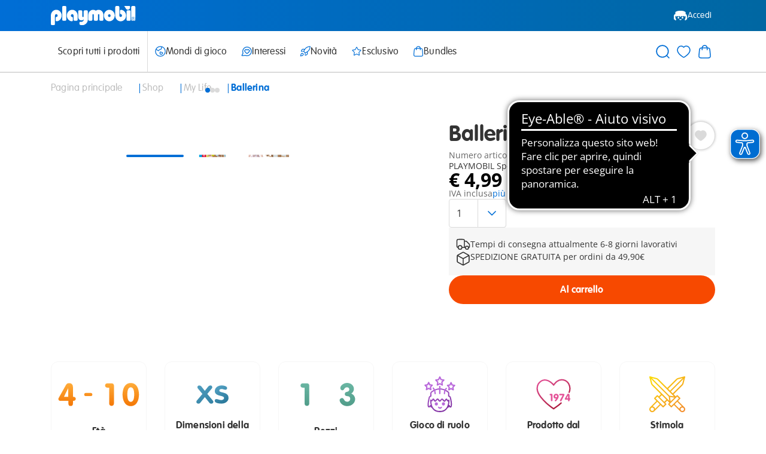

--- FILE ---
content_type: text/css
request_url: https://www.playmobil.com/on/demandware.static/Sites-IT-Site/-/it_IT/v1769184922193/css/generic/common.css
body_size: 20392
content:
/*! normalize.css v8.0.1 | MIT License | github.com/necolas/normalize.css */html{-webkit-text-size-adjust:100%;line-height:1.15}body{margin:0}main{display:block}h1{font-size:2em;margin:.67em 0}hr{box-sizing:content-box;height:0;overflow:visible}pre{font-family:monospace,monospace;font-size:1em}a{background-color:transparent}abbr[title]{border-bottom:none;text-decoration:underline;text-decoration:underline dotted}b,strong{font-weight:bolder}code,kbd,samp{font-family:monospace,monospace;font-size:1em}small{font-size:80%}sub,sup{font-size:75%;line-height:0;position:relative;vertical-align:baseline}sub{bottom:-.25em}sup{top:-.5em}img{border-style:none}button,input,optgroup,select,textarea{font-family:inherit;font-size:100%;line-height:1.15;margin:0}button,input{overflow:visible}button,select{text-transform:none}[type=button],[type=reset],[type=submit],button{-webkit-appearance:button}[type=button]::-moz-focus-inner,[type=reset]::-moz-focus-inner,[type=submit]::-moz-focus-inner,button::-moz-focus-inner{border-style:none;padding:0}[type=button]:-moz-focusring,[type=reset]:-moz-focusring,[type=submit]:-moz-focusring,button:-moz-focusring{outline:1px dotted ButtonText}fieldset{padding:.35em .75em .625em}legend{box-sizing:border-box;color:inherit;display:table;max-width:100%;padding:0;white-space:normal}progress{vertical-align:baseline}textarea{overflow:auto}[type=checkbox],[type=radio]{box-sizing:border-box;padding:0}[type=number]::-webkit-inner-spin-button,[type=number]::-webkit-outer-spin-button{height:auto}[type=search]{-webkit-appearance:textfield;outline-offset:-2px}[type=search]::-webkit-search-decoration{-webkit-appearance:none}::-webkit-file-upload-button{-webkit-appearance:button;font:inherit}details{display:block}summary{display:list-item}[hidden],template{display:none}@keyframes rotate{to{transform:rotate(1turn)}}.accordion{border-top:1px solid #dadada}.accordion__item{border-bottom:1px solid #dadada;position:relative}.accordion__itemToggle{cursor:pointer;padding:.25rem 0;position:relative;transition:color .25s cubic-bezier(.19,1,.22,1)}.accordion__itemHeading{display:block;font-size:1.25rem;font-weight:700;line-height:1.5rem;margin:0;padding:1rem 0}.accordion__itemHeading,.accordion__itemHeadingAdditional{font-family:VAG Rounded,Rubik,Arial,sans-serif;letter-spacing:.2px}.accordion__itemHeadingAdditional{font-size:.875rem;font-style:normal;line-height:1.125rem;padding-left:1rem}.accordion__itemIconWrapper{align-items:center;display:flex;flex-flow:row nowrap;gap:0;height:1.375rem;justify-content:center;position:absolute;right:0;top:50%;transform:translateY(-50%);width:1.375rem}.accordion__itemIcon{display:block;transform:rotate(90deg);transition:transform .75s cubic-bezier(.19,1,.22,1);width:100%}.isAccordionItemOpen .accordion__itemIcon{transform:rotate(-90deg)}.isAccordionFlat .accordion__itemIcon{display:none}.accordion__itemContent{height:auto;max-height:0;overflow:hidden;position:relative;transition:max-height .5s cubic-bezier(.19,1,.22,1)}.accordion__itemContent .accordion__itemContentInner{opacity:0;transition:opacity .5s cubic-bezier(.19,1,.22,1);transition-delay:.15s}.isAccordionItemOpen .accordion__itemContent{height:auto;max-height:500rem;transition:max-height 10s cubic-bezier(.19,1,.22,1)}.isAccordionItemOpen .accordion__itemContent .accordion__itemContentInner{opacity:1}.accordion__itemContentInner{opacity:0;padding-bottom:1rem}.addressForm{align-items:stretch;display:flex;flex-flow:column nowrap;gap:1rem;justify-content:space-between}@media(max-width:767px),(width <= 767px){.addressForm{gap:0}}.addressForm__group{align-items:stretch;display:flex;flex-flow:row wrap;gap:0;justify-content:flex-start;margin-left:-7px;margin-right:-7px;width:calc(100% + 14px)}@media(min-width:576px),(width >= 576px){.addressForm__group{margin-left:-10px;margin-right:-10px;width:calc(100% + 20px)}}@media(min-width:768px),(width >= 768px){.addressForm__group{margin-left:-10px;margin-right:-10px;width:calc(100% + 20px)}}@media(min-width:1024px),(width >= 1024px){.addressForm__group{margin-left:-15px;margin-right:-15px;width:calc(100% + 30px)}}@media(min-width:1200px),(width >= 1200px){.addressForm__group{margin-left:-15px;margin-right:-15px;width:calc(100% + 30px)}}@media(min-width:1440px){.addressForm__group{margin-left:-15px;margin-right:-15px;width:calc(100% + 30px)}}.addressForm__inputWrapper{min-width:0;padding-left:7px;padding-right:7px;width:calc(100% - .01px)}@media(min-width:576px)and (max-width:767px){.addressForm__inputWrapper{padding-left:10px;padding-right:10px}}@media(min-width:768px)and (max-width:1023px){.addressForm__inputWrapper{padding-left:10px;padding-right:10px}}@media(min-width:1024px),(width >= 1024px){.addressForm__inputWrapper{padding-left:15px;padding-right:15px}}@media(max-width:767px),(width <= 767px){.addressForm__inputWrapper{margin-bottom:1rem!important}}@media(min-width:768px),(width >= 768px){.addressForm__inputWrapper{flex:6;margin-bottom:0!important;margin-top:1.5rem}.addressForm__inputWrapper--oneThird{flex:2}.addressForm__inputWrapper--twoThirds{flex:4}.addressForm__inputWrapper--half{flex:3}.addressForm__inputWrapper--halfMax{max-width:50%}}.addressForm__inputWrapper--dynamicContent *{opacity:0;transition:opacity .25s cubic-bezier(.19,1,.22,1)}.addressForm__inputWrapper--dynamicContent.is-active *{opacity:1}@media(max-width:767px),(width <= 767px){.addressForm__inputWrapper--dynamicContent{margin-bottom:1rem!important}.addressForm__inputWrapper--dynamicContent:not(.is-active){display:none}}.amplience{line-height:0}.amplience--lazyMedia{height:100%;position:relative;width:100%}.amplience--lazyMedia.is-loaded .amplience__loadAnimationContainer,.amplience--lazyMedia:not(.is-loaded) img,.amplience--lazyMedia:not(.is-loaded) picture{visibility:hidden}.amplience__image{height:auto;line-height:0;width:100%}.amplience__video{cursor:pointer;width:100%}.amplience__customPlayBtnOverlay{align-items:center;display:flex;flex-flow:row nowrap;gap:0;height:100%;justify-content:center;left:0;pointer-events:none;position:absolute;top:0;width:100%}.is-playing .amplience__customPlayBtnOverlay{display:none}.amplience__customPlayIconWrapper{align-items:center;background-color:#fff;border-radius:50%;display:flex;flex-flow:row nowrap;gap:0;height:70px;justify-content:center;padding-left:.3125rem;width:70px}.amplience__customPlayIconWrapper .icon{color:#006ed6;height:45px;width:45px}.amplience__loadAnimationContainer{align-items:center;display:flex;flex-flow:row nowrap;gap:0;inset:0;justify-content:center;position:absolute}.amplience__loadAnimationWrapper{animation:rotate .75s linear infinite;aspect-ratio:1;color:#dadada;height:3rem;max-height:80%;max-width:80%;transform-origin:center}.appliedPromotion{align-items:stretch;display:flex;flex-flow:column nowrap;font-family:Open Sans,Segoe UI,Tahoma,sans-serif;font-size:.875rem;gap:1rem;justify-content:space-between;line-height:1.125rem}.appliedPromotion__detailsTrigger{color:#006ed6;cursor:pointer;height:1.5rem;width:1.5rem}.appliedPromotion__nameRow{align-items:center;color:#333;display:flex;flex-flow:row nowrap;gap:.25rem;justify-content:flex-start}.approachingPromotionsRecommendations{display:flex;flex-direction:column;gap:.5rem}.archiveSearch{width:100%}.archiveSearch__formContainer{align-items:center;display:flex;flex-flow:row nowrap;gap:0;justify-content:space-between;position:relative}@media(min-width:768px)and (max-width:1023px){.archiveSearch__formContainer{justify-content:flex-start;margin:0 auto;width:100%}}@media(min-width:1024px),(width >= 1024px){.archiveSearch__formContainer{justify-content:center}}.archiveSearch__form{align-items:stretch;display:flex;flex-flow:column nowrap;gap:.75rem;justify-content:space-between;margin:0 auto;position:relative;width:100%}@media(min-width:768px),(width >= 768px){.archiveSearch__form{align-items:center;flex-flow:row;margin:0}}@media(min-width:1024px),(width >= 1024px){.archiveSearch__form{margin:0;width:calc(50% - 20px)}}.archiveSearch__inputContainer{align-items:center;display:flex;flex-flow:row nowrap;gap:0;justify-content:center;position:relative;width:100%}.archiveSearch__input{background-color:#fff;border:none;border-radius:1.9375rem;font-size:1rem;height:3rem;line-height:1.25rem;outline:none;padding:.6875rem 2.5rem;width:100%}.archiveSearch__input::-webkit-search-cancel-button{display:none}@media(min-width:768px),(width >= 768px){.archiveSearch__input{padding:.6875rem 2.8125rem}}.archiveSearch__input:focus{background-color:#dadada}.archiveSearch__icon{color:#006ed6!important;height:20px!important;left:.75rem;pointer-events:none;position:absolute;top:.875rem;width:20px!important}@media(min-width:768px),(width >= 768px){.archiveSearch__icon{right:1.25rem}}.archiveSearch__reset{align-items:center;color:#333;cursor:pointer;display:flex;padding:.75rem 1.25rem;position:absolute;right:0}.archiveSearch__reset svg{height:11px;pointer-events:none;width:11px}.aspectRatioLG__10to1 .aspectRatio__inner,.aspectRatioLG__10to1 img,.aspectRatioLG__10to1 video,.aspectRatioLG__10to7 .aspectRatio__inner,.aspectRatioLG__10to7 img,.aspectRatioLG__10to7 video,.aspectRatioLG__16to10 .aspectRatio__inner,.aspectRatioLG__16to10 img,.aspectRatioLG__16to10 video,.aspectRatioLG__16to9 .aspectRatio__inner,.aspectRatioLG__16to9 img,.aspectRatioLG__16to9 video,.aspectRatioLG__1to1 .aspectRatio__inner,.aspectRatioLG__1to1 img,.aspectRatioLG__1to1 video,.aspectRatioLG__2to1 .aspectRatio__inner,.aspectRatioLG__2to1 img,.aspectRatioLG__2to1 video,.aspectRatioLG__2to3 .aspectRatio__inner,.aspectRatioLG__2to3 img,.aspectRatioLG__2to3 video,.aspectRatioLG__3to1 .aspectRatio__inner,.aspectRatioLG__3to1 img,.aspectRatioLG__3to1 video,.aspectRatioLG__3to2 .aspectRatio__inner,.aspectRatioLG__3to2 img,.aspectRatioLG__3to2 video,.aspectRatioLG__3to4 .aspectRatio__inner,.aspectRatioLG__3to4 img,.aspectRatioLG__3to4 video,.aspectRatioLG__4to1 .aspectRatio__inner,.aspectRatioLG__4to1 img,.aspectRatioLG__4to1 video,.aspectRatioLG__4to3 .aspectRatio__inner,.aspectRatioLG__4to3 img,.aspectRatioLG__4to3 video,.aspectRatioLG__4to5 .aspectRatio__inner,.aspectRatioLG__4to5 img,.aspectRatioLG__4to5 video,.aspectRatioLG__5to1 .aspectRatio__inner,.aspectRatioLG__5to1 img,.aspectRatioLG__5to1 video,.aspectRatioLG__5to2 .aspectRatio__inner,.aspectRatioLG__5to2 img,.aspectRatioLG__5to2 video,.aspectRatioLG__7to10 .aspectRatio__inner,.aspectRatioLG__7to10 img,.aspectRatioLG__7to10 video,.aspectRatioLG__7to2 .aspectRatio__inner,.aspectRatioLG__7to2 img,.aspectRatioLG__7to2 video,.aspectRatioLG__8to3 .aspectRatio__inner,.aspectRatioLG__8to3 img,.aspectRatioLG__8to3 video,.aspectRatioMD__10to1 .aspectRatio__inner,.aspectRatioMD__10to1 img,.aspectRatioMD__10to1 video,.aspectRatioMD__10to7 .aspectRatio__inner,.aspectRatioMD__10to7 img,.aspectRatioMD__10to7 video,.aspectRatioMD__16to10 .aspectRatio__inner,.aspectRatioMD__16to10 img,.aspectRatioMD__16to10 video,.aspectRatioMD__16to9 .aspectRatio__inner,.aspectRatioMD__16to9 img,.aspectRatioMD__16to9 video,.aspectRatioMD__1to1 .aspectRatio__inner,.aspectRatioMD__1to1 img,.aspectRatioMD__1to1 video,.aspectRatioMD__2to1 .aspectRatio__inner,.aspectRatioMD__2to1 img,.aspectRatioMD__2to1 video,.aspectRatioMD__2to3 .aspectRatio__inner,.aspectRatioMD__2to3 img,.aspectRatioMD__2to3 video,.aspectRatioMD__3to1 .aspectRatio__inner,.aspectRatioMD__3to1 img,.aspectRatioMD__3to1 video,.aspectRatioMD__3to2 .aspectRatio__inner,.aspectRatioMD__3to2 img,.aspectRatioMD__3to2 video,.aspectRatioMD__3to4 .aspectRatio__inner,.aspectRatioMD__3to4 img,.aspectRatioMD__3to4 video,.aspectRatioMD__4to1 .aspectRatio__inner,.aspectRatioMD__4to1 img,.aspectRatioMD__4to1 video,.aspectRatioMD__4to3 .aspectRatio__inner,.aspectRatioMD__4to3 img,.aspectRatioMD__4to3 video,.aspectRatioMD__4to5 .aspectRatio__inner,.aspectRatioMD__4to5 img,.aspectRatioMD__4to5 video,.aspectRatioMD__5to1 .aspectRatio__inner,.aspectRatioMD__5to1 img,.aspectRatioMD__5to1 video,.aspectRatioMD__5to2 .aspectRatio__inner,.aspectRatioMD__5to2 img,.aspectRatioMD__5to2 video,.aspectRatioMD__7to10 .aspectRatio__inner,.aspectRatioMD__7to10 img,.aspectRatioMD__7to10 video,.aspectRatioMD__7to2 .aspectRatio__inner,.aspectRatioMD__7to2 img,.aspectRatioMD__7to2 video,.aspectRatioMD__8to3 .aspectRatio__inner,.aspectRatioMD__8to3 img,.aspectRatioMD__8to3 video,.aspectRatioSM__10to1 .aspectRatio__inner,.aspectRatioSM__10to1 img,.aspectRatioSM__10to1 video,.aspectRatioSM__10to7 .aspectRatio__inner,.aspectRatioSM__10to7 img,.aspectRatioSM__10to7 video,.aspectRatioSM__16to10 .aspectRatio__inner,.aspectRatioSM__16to10 img,.aspectRatioSM__16to10 video,.aspectRatioSM__16to9 .aspectRatio__inner,.aspectRatioSM__16to9 img,.aspectRatioSM__16to9 video,.aspectRatioSM__1to1 .aspectRatio__inner,.aspectRatioSM__1to1 img,.aspectRatioSM__1to1 video,.aspectRatioSM__2to1 .aspectRatio__inner,.aspectRatioSM__2to1 img,.aspectRatioSM__2to1 video,.aspectRatioSM__2to3 .aspectRatio__inner,.aspectRatioSM__2to3 img,.aspectRatioSM__2to3 video,.aspectRatioSM__3to1 .aspectRatio__inner,.aspectRatioSM__3to1 img,.aspectRatioSM__3to1 video,.aspectRatioSM__3to2 .aspectRatio__inner,.aspectRatioSM__3to2 img,.aspectRatioSM__3to2 video,.aspectRatioSM__3to4 .aspectRatio__inner,.aspectRatioSM__3to4 img,.aspectRatioSM__3to4 video,.aspectRatioSM__4to1 .aspectRatio__inner,.aspectRatioSM__4to1 img,.aspectRatioSM__4to1 video,.aspectRatioSM__4to3 .aspectRatio__inner,.aspectRatioSM__4to3 img,.aspectRatioSM__4to3 video,.aspectRatioSM__4to5 .aspectRatio__inner,.aspectRatioSM__4to5 img,.aspectRatioSM__4to5 video,.aspectRatioSM__5to1 .aspectRatio__inner,.aspectRatioSM__5to1 img,.aspectRatioSM__5to1 video,.aspectRatioSM__5to2 .aspectRatio__inner,.aspectRatioSM__5to2 img,.aspectRatioSM__5to2 video,.aspectRatioSM__7to10 .aspectRatio__inner,.aspectRatioSM__7to10 img,.aspectRatioSM__7to10 video,.aspectRatioSM__7to2 .aspectRatio__inner,.aspectRatioSM__7to2 img,.aspectRatioSM__7to2 video,.aspectRatioSM__8to3 .aspectRatio__inner,.aspectRatioSM__8to3 img,.aspectRatioSM__8to3 video,.aspectRatioXL__10to1 .aspectRatio__inner,.aspectRatioXL__10to1 img,.aspectRatioXL__10to1 video,.aspectRatioXL__10to7 .aspectRatio__inner,.aspectRatioXL__10to7 img,.aspectRatioXL__10to7 video,.aspectRatioXL__16to10 .aspectRatio__inner,.aspectRatioXL__16to10 img,.aspectRatioXL__16to10 video,.aspectRatioXL__16to9 .aspectRatio__inner,.aspectRatioXL__16to9 img,.aspectRatioXL__16to9 video,.aspectRatioXL__1to1 .aspectRatio__inner,.aspectRatioXL__1to1 img,.aspectRatioXL__1to1 video,.aspectRatioXL__2to1 .aspectRatio__inner,.aspectRatioXL__2to1 img,.aspectRatioXL__2to1 video,.aspectRatioXL__2to3 .aspectRatio__inner,.aspectRatioXL__2to3 img,.aspectRatioXL__2to3 video,.aspectRatioXL__3to1 .aspectRatio__inner,.aspectRatioXL__3to1 img,.aspectRatioXL__3to1 video,.aspectRatioXL__3to2 .aspectRatio__inner,.aspectRatioXL__3to2 img,.aspectRatioXL__3to2 video,.aspectRatioXL__3to4 .aspectRatio__inner,.aspectRatioXL__3to4 img,.aspectRatioXL__3to4 video,.aspectRatioXL__4to1 .aspectRatio__inner,.aspectRatioXL__4to1 img,.aspectRatioXL__4to1 video,.aspectRatioXL__4to3 .aspectRatio__inner,.aspectRatioXL__4to3 img,.aspectRatioXL__4to3 video,.aspectRatioXL__4to5 .aspectRatio__inner,.aspectRatioXL__4to5 img,.aspectRatioXL__4to5 video,.aspectRatioXL__5to1 .aspectRatio__inner,.aspectRatioXL__5to1 img,.aspectRatioXL__5to1 video,.aspectRatioXL__5to2 .aspectRatio__inner,.aspectRatioXL__5to2 img,.aspectRatioXL__5to2 video,.aspectRatioXL__7to10 .aspectRatio__inner,.aspectRatioXL__7to10 img,.aspectRatioXL__7to10 video,.aspectRatioXL__7to2 .aspectRatio__inner,.aspectRatioXL__7to2 img,.aspectRatioXL__7to2 video,.aspectRatioXL__8to3 .aspectRatio__inner,.aspectRatioXL__8to3 img,.aspectRatioXL__8to3 video,.aspectRatioXS__10to1 .aspectRatio__inner,.aspectRatioXS__10to1 img,.aspectRatioXS__10to1 video,.aspectRatioXS__10to7 .aspectRatio__inner,.aspectRatioXS__10to7 img,.aspectRatioXS__10to7 video,.aspectRatioXS__16to10 .aspectRatio__inner,.aspectRatioXS__16to10 img,.aspectRatioXS__16to10 video,.aspectRatioXS__16to9 .aspectRatio__inner,.aspectRatioXS__16to9 img,.aspectRatioXS__16to9 video,.aspectRatioXS__1to1 .aspectRatio__inner,.aspectRatioXS__1to1 img,.aspectRatioXS__1to1 video,.aspectRatioXS__2to1 .aspectRatio__inner,.aspectRatioXS__2to1 img,.aspectRatioXS__2to1 video,.aspectRatioXS__2to3 .aspectRatio__inner,.aspectRatioXS__2to3 img,.aspectRatioXS__2to3 video,.aspectRatioXS__3to1 .aspectRatio__inner,.aspectRatioXS__3to1 img,.aspectRatioXS__3to1 video,.aspectRatioXS__3to2 .aspectRatio__inner,.aspectRatioXS__3to2 img,.aspectRatioXS__3to2 video,.aspectRatioXS__3to4 .aspectRatio__inner,.aspectRatioXS__3to4 img,.aspectRatioXS__3to4 video,.aspectRatioXS__4to1 .aspectRatio__inner,.aspectRatioXS__4to1 img,.aspectRatioXS__4to1 video,.aspectRatioXS__4to3 .aspectRatio__inner,.aspectRatioXS__4to3 img,.aspectRatioXS__4to3 video,.aspectRatioXS__4to5 .aspectRatio__inner,.aspectRatioXS__4to5 img,.aspectRatioXS__4to5 video,.aspectRatioXS__5to1 .aspectRatio__inner,.aspectRatioXS__5to1 img,.aspectRatioXS__5to1 video,.aspectRatioXS__5to2 .aspectRatio__inner,.aspectRatioXS__5to2 img,.aspectRatioXS__5to2 video,.aspectRatioXS__7to10 .aspectRatio__inner,.aspectRatioXS__7to10 img,.aspectRatioXS__7to10 video,.aspectRatioXS__7to2 .aspectRatio__inner,.aspectRatioXS__7to2 img,.aspectRatioXS__7to2 video,.aspectRatioXS__8to3 .aspectRatio__inner,.aspectRatioXS__8to3 img,.aspectRatioXS__8to3 video,.aspectRatioXXL__10to1 .aspectRatio__inner,.aspectRatioXXL__10to1 img,.aspectRatioXXL__10to1 video,.aspectRatioXXL__10to7 .aspectRatio__inner,.aspectRatioXXL__10to7 img,.aspectRatioXXL__10to7 video,.aspectRatioXXL__16to10 .aspectRatio__inner,.aspectRatioXXL__16to10 img,.aspectRatioXXL__16to10 video,.aspectRatioXXL__16to9 .aspectRatio__inner,.aspectRatioXXL__16to9 img,.aspectRatioXXL__16to9 video,.aspectRatioXXL__1to1 .aspectRatio__inner,.aspectRatioXXL__1to1 img,.aspectRatioXXL__1to1 video,.aspectRatioXXL__2to1 .aspectRatio__inner,.aspectRatioXXL__2to1 img,.aspectRatioXXL__2to1 video,.aspectRatioXXL__2to3 .aspectRatio__inner,.aspectRatioXXL__2to3 img,.aspectRatioXXL__2to3 video,.aspectRatioXXL__3to1 .aspectRatio__inner,.aspectRatioXXL__3to1 img,.aspectRatioXXL__3to1 video,.aspectRatioXXL__3to2 .aspectRatio__inner,.aspectRatioXXL__3to2 img,.aspectRatioXXL__3to2 video,.aspectRatioXXL__3to4 .aspectRatio__inner,.aspectRatioXXL__3to4 img,.aspectRatioXXL__3to4 video,.aspectRatioXXL__4to1 .aspectRatio__inner,.aspectRatioXXL__4to1 img,.aspectRatioXXL__4to1 video,.aspectRatioXXL__4to3 .aspectRatio__inner,.aspectRatioXXL__4to3 img,.aspectRatioXXL__4to3 video,.aspectRatioXXL__4to5 .aspectRatio__inner,.aspectRatioXXL__4to5 img,.aspectRatioXXL__4to5 video,.aspectRatioXXL__5to1 .aspectRatio__inner,.aspectRatioXXL__5to1 img,.aspectRatioXXL__5to1 video,.aspectRatioXXL__5to2 .aspectRatio__inner,.aspectRatioXXL__5to2 img,.aspectRatioXXL__5to2 video,.aspectRatioXXL__7to10 .aspectRatio__inner,.aspectRatioXXL__7to10 img,.aspectRatioXXL__7to10 video,.aspectRatioXXL__7to2 .aspectRatio__inner,.aspectRatioXXL__7to2 img,.aspectRatioXXL__7to2 video,.aspectRatioXXL__8to3 .aspectRatio__inner,.aspectRatioXXL__8to3 img,.aspectRatioXXL__8to3 video,.aspectRatio__10to1 .aspectRatio__inner,.aspectRatio__10to1 img,.aspectRatio__10to1 video,.aspectRatio__10to7 .aspectRatio__inner,.aspectRatio__10to7 img,.aspectRatio__10to7 video,.aspectRatio__16to10 .aspectRatio__inner,.aspectRatio__16to10 img,.aspectRatio__16to10 video,.aspectRatio__16to9 .aspectRatio__inner,.aspectRatio__16to9 img,.aspectRatio__16to9 video,.aspectRatio__1to1 .aspectRatio__inner,.aspectRatio__1to1 img,.aspectRatio__1to1 video,.aspectRatio__2to1 .aspectRatio__inner,.aspectRatio__2to1 img,.aspectRatio__2to1 video,.aspectRatio__2to3 .aspectRatio__inner,.aspectRatio__2to3 img,.aspectRatio__2to3 video,.aspectRatio__3to1 .aspectRatio__inner,.aspectRatio__3to1 img,.aspectRatio__3to1 video,.aspectRatio__3to2 .aspectRatio__inner,.aspectRatio__3to2 img,.aspectRatio__3to2 video,.aspectRatio__3to4 .aspectRatio__inner,.aspectRatio__3to4 img,.aspectRatio__3to4 video,.aspectRatio__4to1 .aspectRatio__inner,.aspectRatio__4to1 img,.aspectRatio__4to1 video,.aspectRatio__4to3 .aspectRatio__inner,.aspectRatio__4to3 img,.aspectRatio__4to3 video,.aspectRatio__4to5 .aspectRatio__inner,.aspectRatio__4to5 img,.aspectRatio__4to5 video,.aspectRatio__5to1 .aspectRatio__inner,.aspectRatio__5to1 img,.aspectRatio__5to1 video,.aspectRatio__5to2 .aspectRatio__inner,.aspectRatio__5to2 img,.aspectRatio__5to2 video,.aspectRatio__7to10 .aspectRatio__inner,.aspectRatio__7to10 img,.aspectRatio__7to10 video,.aspectRatio__7to2 .aspectRatio__inner,.aspectRatio__7to2 img,.aspectRatio__7to2 video,.aspectRatio__8to3 .aspectRatio__inner,.aspectRatio__8to3 img,.aspectRatio__8to3 video{display:block!important;left:0!important;object-fit:cover!important;object-position:center!important;position:absolute!important;top:0!important;transform:translate(0)!important}.aspectRatio__2to3{aspect-ratio:.6666666667;position:relative}.aspectRatio__7to10{aspect-ratio:.7;position:relative}.aspectRatio__3to4{aspect-ratio:.75;position:relative}.aspectRatio__4to5{aspect-ratio:.8;position:relative}.aspectRatio__1to1{aspect-ratio:1;position:relative}.aspectRatio__4to3{aspect-ratio:1.3333333333;position:relative}.aspectRatio__10to7{aspect-ratio:1.4285714286;position:relative}.aspectRatio__3to2{aspect-ratio:1.5;position:relative}.aspectRatio__16to10{aspect-ratio:1.6;position:relative}.aspectRatio__16to9{aspect-ratio:1.7777777778;position:relative}.aspectRatio__2to1{aspect-ratio:2;position:relative}.aspectRatio__5to2{aspect-ratio:2.5;position:relative}.aspectRatio__8to3{aspect-ratio:2.6666666667;position:relative}.aspectRatio__3to1{aspect-ratio:3;position:relative}.aspectRatio__7to2{aspect-ratio:3.5;position:relative}.aspectRatio__4to1{aspect-ratio:4;position:relative}.aspectRatio__5to1{aspect-ratio:5;position:relative}.aspectRatio__10to1{aspect-ratio:10;position:relative}@media(max-width:575px){.aspectRatioXS__2to3{aspect-ratio:.6666666667;position:relative}.aspectRatioXS__7to10{aspect-ratio:.7;position:relative}.aspectRatioXS__3to4{aspect-ratio:.75;position:relative}.aspectRatioXS__4to5{aspect-ratio:.8;position:relative}.aspectRatioXS__1to1{aspect-ratio:1;position:relative}.aspectRatioXS__4to3{aspect-ratio:1.3333333333;position:relative}.aspectRatioXS__10to7{aspect-ratio:1.4285714286;position:relative}.aspectRatioXS__3to2{aspect-ratio:1.5;position:relative}.aspectRatioXS__16to10{aspect-ratio:1.6;position:relative}.aspectRatioXS__16to9{aspect-ratio:1.7777777778;position:relative}.aspectRatioXS__2to1{aspect-ratio:2;position:relative}.aspectRatioXS__5to2{aspect-ratio:2.5;position:relative}.aspectRatioXS__8to3{aspect-ratio:2.6666666667;position:relative}.aspectRatioXS__3to1{aspect-ratio:3;position:relative}.aspectRatioXS__7to2{aspect-ratio:3.5;position:relative}.aspectRatioXS__4to1{aspect-ratio:4;position:relative}.aspectRatioXS__5to1{aspect-ratio:5;position:relative}.aspectRatioXS__10to1{aspect-ratio:10;position:relative}}@media(min-width:576px)and (max-width:767px){.aspectRatioSM__2to3{aspect-ratio:.6666666667;position:relative}.aspectRatioSM__7to10{aspect-ratio:.7;position:relative}.aspectRatioSM__3to4{aspect-ratio:.75;position:relative}.aspectRatioSM__4to5{aspect-ratio:.8;position:relative}.aspectRatioSM__1to1{aspect-ratio:1;position:relative}.aspectRatioSM__4to3{aspect-ratio:1.3333333333;position:relative}.aspectRatioSM__10to7{aspect-ratio:1.4285714286;position:relative}.aspectRatioSM__3to2{aspect-ratio:1.5;position:relative}.aspectRatioSM__16to10{aspect-ratio:1.6;position:relative}.aspectRatioSM__16to9{aspect-ratio:1.7777777778;position:relative}.aspectRatioSM__2to1{aspect-ratio:2;position:relative}.aspectRatioSM__5to2{aspect-ratio:2.5;position:relative}.aspectRatioSM__8to3{aspect-ratio:2.6666666667;position:relative}.aspectRatioSM__3to1{aspect-ratio:3;position:relative}.aspectRatioSM__7to2{aspect-ratio:3.5;position:relative}.aspectRatioSM__4to1{aspect-ratio:4;position:relative}.aspectRatioSM__5to1{aspect-ratio:5;position:relative}.aspectRatioSM__10to1{aspect-ratio:10;position:relative}}@media(min-width:768px)and (max-width:1023px){.aspectRatioMD__2to3{aspect-ratio:.6666666667;position:relative}.aspectRatioMD__7to10{aspect-ratio:.7;position:relative}.aspectRatioMD__3to4{aspect-ratio:.75;position:relative}.aspectRatioMD__4to5{aspect-ratio:.8;position:relative}.aspectRatioMD__1to1{aspect-ratio:1;position:relative}.aspectRatioMD__4to3{aspect-ratio:1.3333333333;position:relative}.aspectRatioMD__10to7{aspect-ratio:1.4285714286;position:relative}.aspectRatioMD__3to2{aspect-ratio:1.5;position:relative}.aspectRatioMD__16to10{aspect-ratio:1.6;position:relative}.aspectRatioMD__16to9{aspect-ratio:1.7777777778;position:relative}.aspectRatioMD__2to1{aspect-ratio:2;position:relative}.aspectRatioMD__5to2{aspect-ratio:2.5;position:relative}.aspectRatioMD__8to3{aspect-ratio:2.6666666667;position:relative}.aspectRatioMD__3to1{aspect-ratio:3;position:relative}.aspectRatioMD__7to2{aspect-ratio:3.5;position:relative}.aspectRatioMD__4to1{aspect-ratio:4;position:relative}.aspectRatioMD__5to1{aspect-ratio:5;position:relative}.aspectRatioMD__10to1{aspect-ratio:10;position:relative}}@media(min-width:1024px)and (max-width:1199px){.aspectRatioLG__2to3{aspect-ratio:.6666666667;position:relative}.aspectRatioLG__7to10{aspect-ratio:.7;position:relative}.aspectRatioLG__3to4{aspect-ratio:.75;position:relative}.aspectRatioLG__4to5{aspect-ratio:.8;position:relative}.aspectRatioLG__1to1{aspect-ratio:1;position:relative}.aspectRatioLG__4to3{aspect-ratio:1.3333333333;position:relative}.aspectRatioLG__10to7{aspect-ratio:1.4285714286;position:relative}.aspectRatioLG__3to2{aspect-ratio:1.5;position:relative}.aspectRatioLG__16to10{aspect-ratio:1.6;position:relative}.aspectRatioLG__16to9{aspect-ratio:1.7777777778;position:relative}.aspectRatioLG__2to1{aspect-ratio:2;position:relative}.aspectRatioLG__5to2{aspect-ratio:2.5;position:relative}.aspectRatioLG__8to3{aspect-ratio:2.6666666667;position:relative}.aspectRatioLG__3to1{aspect-ratio:3;position:relative}.aspectRatioLG__7to2{aspect-ratio:3.5;position:relative}.aspectRatioLG__4to1{aspect-ratio:4;position:relative}.aspectRatioLG__5to1{aspect-ratio:5;position:relative}.aspectRatioLG__10to1{aspect-ratio:10;position:relative}}@media(min-width:1200px)and (max-width:1439px){.aspectRatioXL__2to3{aspect-ratio:.6666666667;position:relative}.aspectRatioXL__7to10{aspect-ratio:.7;position:relative}.aspectRatioXL__3to4{aspect-ratio:.75;position:relative}.aspectRatioXL__4to5{aspect-ratio:.8;position:relative}.aspectRatioXL__1to1{aspect-ratio:1;position:relative}.aspectRatioXL__4to3{aspect-ratio:1.3333333333;position:relative}.aspectRatioXL__10to7{aspect-ratio:1.4285714286;position:relative}.aspectRatioXL__3to2{aspect-ratio:1.5;position:relative}.aspectRatioXL__16to10{aspect-ratio:1.6;position:relative}.aspectRatioXL__16to9{aspect-ratio:1.7777777778;position:relative}.aspectRatioXL__2to1{aspect-ratio:2;position:relative}.aspectRatioXL__5to2{aspect-ratio:2.5;position:relative}.aspectRatioXL__8to3{aspect-ratio:2.6666666667;position:relative}.aspectRatioXL__3to1{aspect-ratio:3;position:relative}.aspectRatioXL__7to2{aspect-ratio:3.5;position:relative}.aspectRatioXL__4to1{aspect-ratio:4;position:relative}.aspectRatioXL__5to1{aspect-ratio:5;position:relative}.aspectRatioXL__10to1{aspect-ratio:10;position:relative}}@media(min-width:1440px){.aspectRatioXXL__2to3{aspect-ratio:.6666666667;position:relative}.aspectRatioXXL__7to10{aspect-ratio:.7;position:relative}.aspectRatioXXL__3to4{aspect-ratio:.75;position:relative}.aspectRatioXXL__4to5{aspect-ratio:.8;position:relative}.aspectRatioXXL__1to1{aspect-ratio:1;position:relative}.aspectRatioXXL__4to3{aspect-ratio:1.3333333333;position:relative}.aspectRatioXXL__10to7{aspect-ratio:1.4285714286;position:relative}.aspectRatioXXL__3to2{aspect-ratio:1.5;position:relative}.aspectRatioXXL__16to10{aspect-ratio:1.6;position:relative}.aspectRatioXXL__16to9{aspect-ratio:1.7777777778;position:relative}.aspectRatioXXL__2to1{aspect-ratio:2;position:relative}.aspectRatioXXL__5to2{aspect-ratio:2.5;position:relative}.aspectRatioXXL__8to3{aspect-ratio:2.6666666667;position:relative}.aspectRatioXXL__3to1{aspect-ratio:3;position:relative}.aspectRatioXXL__7to2{aspect-ratio:3.5;position:relative}.aspectRatioXXL__4to1{aspect-ratio:4;position:relative}.aspectRatioXXL__5to1{aspect-ratio:5;position:relative}.aspectRatioXXL__10to1{aspect-ratio:10;position:relative}}.backToTop{bottom:40px;display:none;position:fixed;right:40px;z-index:99}.backToTop__trigger{align-items:center;background-color:#666;background-color:#006ed6;border:2px solid transparent;border-radius:6.25rem;color:#fff;cursor:pointer;display:flex;font-family:VAG Rounded,Rubik,Arial,sans-serif;font-size:1rem;font-weight:700;gap:.25rem;height:48px;justify-content:center;letter-spacing:.2px;padding:0;text-decoration:none;white-space:nowrap;width:48px}.backToTop__trigger .icon{height:28px;width:28px}.is-mouseWhutInput .backToTop__trigger:hover{background-color:#0067a2;border-width:3px;transition:background-color .25s ease 0s,color .25s ease 0s,border-color .25s ease 0s,opacity .25s ease 0s}.backToTop__trigger:focus{background-color:#006ed6;border:3px solid #0067a2}.backToTop__trigger:active{background-color:#0067a2;border:3px solid #5fc5ff}.backToTop__trigger:disabled{background-color:#dadada;border:1px solid #fff;color:#666;cursor:default;pointer-events:none}.backToTop__trigger .icon{height:21px;width:21px}.backToTop.active{display:block}.badges{align-items:center;display:flex;flex-flow:row nowrap;gap:.5rem;justify-content:flex-start}.badges--tile{gap:.25rem;height:1.4375rem}.badges--pdpMobile{margin-bottom:1rem}@media(min-width:1024px),(width >= 1024px){.badges--pdpMobile{display:none}}@media(max-width:1023px),(width <= 1023px){.badges--pdpDesktop{display:none}}.badges__badge{background-color:#dadada;border-radius:.75rem;color:#fff;font-size:.625rem;line-height:.9375rem;padding:.25rem .625rem;text-transform:uppercase}.badges__badge--novelty{background-color:#97d9e3}.badges__badge--playmobilPlus{background-color:#b2be11}.badges__badge--bestseller{background-color:#8e9523}.badges__badge--bundle{background-color:#585e05}.badges__badge--sale{background-color:#ff5959}.badges__badge--discountPercentage{align-self:center;background-color:#ffdcd7;color:#ff5959;font-weight:700}.badges__badge--boxSize{align-items:center;display:flex;flex-flow:row nowrap;gap:0;height:1.4375rem;justify-content:center;padding:0;width:1.4375rem}.badges__badge--boxSize,.badges__badge--year{background-color:#fff;border:1px solid #dadada;color:#bdbdbd}.breadcrumbs{font-family:Open Sans,Segoe UI,Tahoma,sans-serif;font-size:1rem;line-height:1.5rem;margin:0 auto;max-width:1439px;min-width:360px;padding-bottom:0;padding-top:0}@media(max-width:575px){.breadcrumbs{padding-left:15px;padding-right:15px;width:100%}}@media(min-width:576px)and (max-width:767px){.breadcrumbs{padding-left:32px;padding-right:32px;width:100%}}@media(min-width:768px)and (max-width:1023px){.breadcrumbs{padding-left:0;padding-right:0;width:690px}}@media(min-width:1024px)and (max-width:1199px){.breadcrumbs{width:962px}}@media(min-width:1200px)and (max-width:1439px){.breadcrumbs{width:1110px}}@media(min-width:1440px){.breadcrumbs{width:1110px}}@media(min-width:1024px),(width >= 1024px){.breadcrumbs{margin-top:0;padding-top:0}}@media(min-width:1200px),(width >= 1200px){.breadcrumbs{margin-top:0;padding-top:0}}@media(min-width:1024px),(width >= 1024px){.breadcrumbs{margin-bottom:0;padding-bottom:0}}@media(min-width:1200px),(width >= 1200px){.breadcrumbs{margin-bottom:0;padding-bottom:0}}@media(max-width:1023px),(width <= 1023px){.breadcrumbs{margin-bottom:3rem;order:1000}}.breadcrumbs__list{align-items:center;display:flex;flex-flow:row wrap;gap:1.25rem;justify-content:flex-start;padding:.75rem 0}.breadcrumbs__crumb:not(:last-child):after{color:#006ed6;content:"|";padding-left:1.25rem}.breadcrumbs__crumb:last-child{color:#006ed6;font-weight:700}.breadcrumbs__crumb:last-child,.breadcrumbs__link{font-family:VAG Rounded,Rubik,Arial,sans-serif;letter-spacing:.2px}.breadcrumbs__link{color:#bdbdbd;text-decoration:none}@media(max-width:575px){.breadcrumbs__link--secondCrumpDesktop{display:none!important}}@media(min-width:576px),(width >= 576px){.breadcrumbs__link--secondCrumpMobile{display:none!important}}.breadcrumbs__container{align-items:stretch;display:flex;flex-flow:column nowrap;gap:0;justify-content:flex-start}.carousel{position:relative}.carousel:not(.is-loaded){height:0!important;opacity:0!important;overflow:hidden!important;pointer-events:none!important;user-select:none!important;visibility:hidden!important}.carousel__wrapper{min-height:8rem;position:relative;z-index:1}@media(min-width:576px)and (max-width:767px){.carousel__wrapper.carousel__minHeight--sm30{min-height:30rem}.carousel__wrapper.carousel__minHeight--sm35{min-height:35rem}.carousel__wrapper.carousel__minHeight--sm40{min-height:40rem}.carousel__wrapper.carousel__minHeight--sm45{min-height:45rem}.carousel__wrapper.carousel__minHeight--sm50{min-height:50rem}.carousel__wrapper.carousel__minHeight--sm55{min-height:55rem}.carousel__wrapper.carousel__minHeight--sm60{min-height:60rem}.carousel__wrapper.carousel__minHeight--sm65{min-height:65rem}.carousel__wrapper.carousel__minHeight--sm70{min-height:70rem}.carousel__wrapper.carousel__minHeight--sm75{min-height:75rem}.carousel__wrapper.carousel__minHeight--sm80{min-height:80rem}.carousel__wrapper.carousel__minHeight--sm85{min-height:85rem}}@media(min-width:768px)and (max-width:1023px){.carousel__wrapper{min-height:9rem}.carousel__wrapper.carousel__minHeight--md35{min-height:35rem}.carousel__wrapper.carousel__minHeight--md40{min-height:40rem}.carousel__wrapper.carousel__minHeight--md45{min-height:45rem}}@media(min-width:1024px)and (max-width:1199px){.carousel__wrapper{min-height:10rem}.carousel__wrapper.carousel__minHeight--lg30{min-height:30rem}.carousel__wrapper.carousel__minHeight--lg35{min-height:35rem}.carousel__wrapper.carousel__minHeight--lg40{min-height:40rem}.carousel__wrapper.carousel__minHeight--lg45{min-height:45rem}.carousel__wrapper.carousel__minHeight--lg50{min-height:50rem}}@media(min-width:1200px)and (max-width:1439px){.carousel__wrapper.carousel__minHeight--xl30{min-height:30rem}.carousel__wrapper.carousel__minHeight--xl35{min-height:35rem}.carousel__wrapper.carousel__minHeight--xl40{min-height:40rem}.carousel__wrapper.carousel__minHeight--xl45{min-height:45rem}.carousel__wrapper.carousel__minHeight--xl50{min-height:50rem}.carousel__wrapper.carousel__minHeight--xl55{min-height:55rem}.carousel__wrapper.carousel__minHeight--xl60{min-height:60rem}}@media(1439px < width <= calc(1920px + 2.5rem)){.carousel__wrapper--fullWidth{margin:0 1.25rem}}.carousel__wrapper:not(.carousel__wrapper--fullWidth) .carousel{max-width:1439px}@media(max-width:575px){.carousel__wrapper:not(.carousel__wrapper--fullWidth) .carousel{padding-left:15px;padding-right:15px;width:100%}}@media(min-width:576px)and (max-width:767px){.carousel__wrapper:not(.carousel__wrapper--fullWidth) .carousel{padding-left:32px;padding-right:32px;width:100%}}@media(min-width:768px)and (max-width:1023px){.carousel__wrapper:not(.carousel__wrapper--fullWidth) .carousel{padding-left:0;padding-right:0;width:690px}}@media(min-width:1024px)and (max-width:1199px){.carousel__wrapper:not(.carousel__wrapper--fullWidth) .carousel{width:962px}}@media(min-width:1200px)and (max-width:1439px){.carousel__wrapper:not(.carousel__wrapper--fullWidth) .carousel{width:1110px}}@media(min-width:1440px){.carousel__wrapper:not(.carousel__wrapper--fullWidth) .carousel{width:1110px}}.carousel__slidesContainer{margin:0 -7px;overflow:visible;width:calc(100% + 14px)}@media(min-width:576px),(width >= 576px){.carousel__slidesContainer{margin:0 -10px;width:calc(100% + 20px)}}@media(min-width:768px),(width >= 768px){.carousel__slidesContainer{margin:0 -10px;width:calc(100% + 20px)}}@media(min-width:1024px),(width >= 1024px){.carousel__slidesContainer{margin:0 -15px;width:calc(100% + 30px)}}@media(min-width:1200px),(width >= 1200px){.carousel__slidesContainer{margin:0 -15px;width:calc(100% + 30px)}}@media(min-width:1440px){.carousel__slidesContainer{margin:0 -15px;width:calc(100% + 30px)}}.carousel__slides{flex-flow:row nowrap;justify-content:center;min-width:100%;transition:transform .5s cubic-bezier(.19,1,.22,1)}.carousel__slide,.carousel__slides{align-items:stretch;display:flex;gap:0}.carousel__slide{align-self:flex-start;flex-flow:row wrap;justify-content:flex-start;padding:0 7px;position:relative;width:100%}.carousel__slide>*{flex-basis:100%;height:100%;width:100%}@media(min-width:576px),(width >= 576px){.carousel__slide{padding:0 10px}}@media(min-width:768px),(width >= 768px){.carousel__slide{padding:0 10px}}@media(min-width:1024px),(width >= 1024px){.carousel__slide{padding:0 15px}}@media(min-width:1200px),(width >= 1200px){.carousel__slide{padding:0 15px}}@media(min-width:1440px){.carousel__slide{padding:0 15px}}.carousel__navArrows{height:3rem;justify-content:space-between;left:0;overflow:hidden;padding-left:2rem;padding-right:2rem;pointer-events:none;position:absolute;top:50%;transform:translateY(-50%);width:100%;z-index:1}.carousel__navArrow,.carousel__navArrows{align-items:center;display:flex;flex-flow:row nowrap;gap:0}.carousel__navArrow{border-radius:100%;color:#666;height:2.5rem;justify-content:center;line-height:0;pointer-events:auto;transition:transform .25s cubic-bezier(.19,1,.22,1),background-color .25s cubic-bezier(.19,1,.22,1);width:2.5rem}.is-navDisabled .carousel__navArrow{display:none}.is-mouseWhutInput .carousel__navArrow:hover,html:not(.is-mouseWhutInput) .carousel__navArrow{transform:translateX(0)}.carousel__navArrow--next{left:auto!important;right:0}.carousel__navArrow:disabled{opacity:0;pointer-events:none}.is-mouseWhutInput .carousel__navArrow:hover{color:#b75907}.carousel__navArrow--background{background-color:#fff;border:1px solid #dadada;border-radius:50%;box-shadow:0 0 8px -3px #666}.carousel__navBubbles{align-items:center;display:flex;flex-flow:row nowrap;gap:0;gap:1rem;justify-content:center;margin:.75rem 0 0;overflow:hidden;padding:0;width:100%}@media(min-width:1024px),(width >= 1024px){.carousel__navBubbles{bottom:1rem;position:absolute}}@media(min-width:1200px),(width >= 1200px){.carousel__navBubbles{bottom:1.5rem}}@media(min-width:1440px){.carousel__navBubbles{bottom:2rem}}.carousel__navBubble{align-items:center;border:2px solid #bdbdbd;border-radius:6.25rem;cursor:pointer;display:flex;display:inline-block;flex-flow:row nowrap;gap:0;height:.5rem;justify-content:center;width:3rem}.carousel__navBubble:empty{display:inline-block}.carousel__navBubble:last-child{margin-right:0}.is-mouseWhutInput .carousel__navBubble:hover{background-color:#bdbdbd}@media(min-width:1024px),(width >= 1024px){.is-mouseWhutInput .carousel__navBubble:hover{background-color:#fff}}.carousel__navBubble.is-active{background-color:#bdbdbd}@media(min-width:1024px),(width >= 1024px){.carousel__navBubble.is-active{background-color:#fff}.carousel__navBubble{border-color:#fff}}.carousel__navArrowIcon{height:1.5rem;width:1.5rem}.carousel__navArrow--prev .carousel__navArrowIcon{transform:rotate(-180deg)}.carousel__libraryPlaceholder{background:#666;padding:10rem 2rem;text-align:center}.carousel__carouselHero{visibility:hidden}.countrySelector{flex:1;min-height:0;overflow-x:hidden;overflow-y:auto;padding-bottom:2rem}@media(min-width:1024px),(width >= 1024px){.countrySelector{overflow-y:hidden}}.countrySelector__content{align-items:stretch;align-items:center;display:flex;flex-flow:row wrap;flex-flow:column nowrap;gap:0;gap:.5rem 0;height:auto;justify-content:flex-start;margin-left:-7px;margin-right:-7px;width:calc(100% + 14px)}@media(min-width:576px),(width >= 576px){.countrySelector__content{margin-left:-10px;margin-right:-10px;width:calc(100% + 20px)}}@media(min-width:768px),(width >= 768px){.countrySelector__content{margin-left:-10px;margin-right:-10px;width:calc(100% + 20px)}}@media(min-width:1024px),(width >= 1024px){.countrySelector__content{margin-left:-15px;margin-right:-15px;width:calc(100% + 30px)}}@media(min-width:1200px),(width >= 1200px){.countrySelector__content{margin-left:-15px;margin-right:-15px;width:calc(100% + 30px)}}@media(min-width:1440px){.countrySelector__content{margin-left:-15px;margin-right:-15px;width:calc(100% + 30px)}}@media(min-width:1024px),(width >= 1024px){.countrySelector__content{align-items:flex-start;flex-flow:row nowrap;height:100%;justify-content:space-between}}.countrySelector__overlay.modal.isFullScreen .modal__titleBar{flex-shrink:0;padding:1.875rem 1rem 1rem 3rem}@media(max-width:1023px),(width <= 1023px){.countrySelector__overlay.modal.isFullScreen .modal__titleBar{padding-bottom:.625rem}}.countrySelector__overlay.modal.isFullScreen .modal__closeButton{position:absolute;right:18px;top:18px}.countrySelector__overlay.modal.isFullScreen .modal__closeButton .icon-close{height:16px;width:16px}@media(min-width:1024px),(width >= 1024px){.countrySelector__overlay.modal.isFullScreen .modal__container{height:37.5rem}.countrySelector__overlay.modal.isFullScreen .modal__container .modal__contentWrapper{padding-bottom:0}}.countrySelector__overlay.modal.isFullScreen .modal__container .modal__content{align-items:stretch;display:flex;flex-flow:column nowrap;gap:0;justify-content:space-between;overflow-y:hidden;position:relative}.countrySelector__region{align-items:stretch;display:flex;flex-flow:column nowrap;gap:0;height:auto;justify-content:space-between}@media(max-width:575px){.countrySelector__region{padding-left:7px;padding-right:7px;width:calc(-.01px + 100%)}}@media(min-width:576px)and (max-width:767px){.countrySelector__region{padding-left:10px;padding-right:10px;width:calc(-.01px + 100%)}}@media(min-width:768px)and (max-width:1023px){.countrySelector__region{padding-left:10px;padding-right:10px;width:calc(-.01px + 83.33333%)}}@media(min-width:1024px)and (max-width:1199px){.modal--width6 .countrySelector__region{padding-left:15px;padding-right:15px;width:calc(-.01px + 33.33333%)}.modal--width6 .countrySelector__region:first-child{margin-left:calc(-.01px + 16.66667%)}.modal--width6 .countrySelector__region:last-child{margin-right:calc(-.01px + 16.66667%)}.modal--width6 .countrySelector__region--has2Columns{padding-left:15px;padding-right:15px;width:calc(-.01px + 66.66667%)}.modal--width6 .countrySelector__region--has3Columns{padding-left:15px;padding-right:15px;width:calc(-.01px + 100%)}.modal--width8 .countrySelector__region{padding-left:15px;padding-right:15px;width:calc(-.01px + 25%)}.modal--width8 .countrySelector__region:first-child{margin-left:calc(-.01px + 12.5%)}.modal--width8 .countrySelector__region:last-child{margin-right:calc(-.01px + 12.5%)}.modal--width8 .countrySelector__region--has2Columns{padding-left:15px;padding-right:15px;width:calc(-.01px + 50%)}.modal--width8 .countrySelector__region--has3Columns{padding-left:15px;padding-right:15px;width:calc(-.01px + 75%)}.modal--width10 .countrySelector__region{padding-left:15px;padding-right:15px;width:calc(-.01px + 20%)}.modal--width10 .countrySelector__region:first-child{margin-left:calc(-.01px + 10%)}.modal--width10 .countrySelector__region:last-child{margin-right:calc(-.01px + 10%)}.modal--width10 .countrySelector__region--has2Columns{padding-left:15px;padding-right:15px;width:calc(-.01px + 40%)}.modal--width10 .countrySelector__region--has3Columns{padding-left:15px;padding-right:15px;width:calc(-.01px + 60%)}}@media(min-width:1200px)and (max-width:1439px){.modal--width6 .countrySelector__region{padding-left:15px;padding-right:15px;width:calc(-.01px + 33.33333%)}.modal--width6 .countrySelector__region:first-child{margin-left:calc(-.01px + 16.66667%)}.modal--width6 .countrySelector__region:last-child{margin-right:calc(-.01px + 16.66667%)}.modal--width6 .countrySelector__region--has2Columns{padding-left:15px;padding-right:15px;width:calc(-.01px + 66.66667%)}.modal--width6 .countrySelector__region--has3Columns{padding-left:15px;padding-right:15px;width:calc(-.01px + 100%)}.modal--width8 .countrySelector__region{padding-left:15px;padding-right:15px;width:calc(-.01px + 25%)}.modal--width8 .countrySelector__region:first-child{margin-left:calc(-.01px + 12.5%)}.modal--width8 .countrySelector__region:last-child{margin-right:calc(-.01px + 12.5%)}.modal--width8 .countrySelector__region--has2Columns{padding-left:15px;padding-right:15px;width:calc(-.01px + 50%)}.modal--width8 .countrySelector__region--has3Columns{padding-left:15px;padding-right:15px;width:calc(-.01px + 75%)}.modal--width10 .countrySelector__region{padding-left:15px;padding-right:15px;width:calc(-.01px + 20%)}.modal--width10 .countrySelector__region:first-child{margin-left:calc(-.01px + 10%)}.modal--width10 .countrySelector__region:last-child{margin-right:calc(-.01px + 10%)}.modal--width10 .countrySelector__region--has2Columns{padding-left:15px;padding-right:15px;width:calc(-.01px + 40%)}.modal--width10 .countrySelector__region--has3Columns{padding-left:15px;padding-right:15px;width:calc(-.01px + 60%)}}@media(min-width:1440px){.modal--width6 .countrySelector__region{padding-left:15px;padding-right:15px;width:calc(-.01px + 33.33333%)}.modal--width6 .countrySelector__region:first-child{margin-left:calc(-.01px + 16.66667%)}.modal--width6 .countrySelector__region:last-child{margin-right:calc(-.01px + 16.66667%)}.modal--width6 .countrySelector__region--has2Columns{padding-left:15px;padding-right:15px;width:calc(-.01px + 66.66667%)}.modal--width6 .countrySelector__region--has3Columns{padding-left:15px;padding-right:15px;width:calc(-.01px + 100%)}.modal--width8 .countrySelector__region{padding-left:15px;padding-right:15px;width:calc(-.01px + 25%)}.modal--width8 .countrySelector__region:first-child{margin-left:calc(-.01px + 12.5%)}.modal--width8 .countrySelector__region:last-child{margin-right:calc(-.01px + 12.5%)}.modal--width8 .countrySelector__region--has2Columns{padding-left:15px;padding-right:15px;width:calc(-.01px + 50%)}.modal--width8 .countrySelector__region--has3Columns{padding-left:15px;padding-right:15px;width:calc(-.01px + 75%)}.modal--width10 .countrySelector__region{padding-left:15px;padding-right:15px;width:calc(-.01px + 20%)}.modal--width10 .countrySelector__region:first-child{margin-left:calc(-.01px + 10%)}.modal--width10 .countrySelector__region:last-child{margin-right:calc(-.01px + 10%)}.modal--width10 .countrySelector__region--has2Columns{padding-left:15px;padding-right:15px;width:calc(-.01px + 40%)}.modal--width10 .countrySelector__region--has3Columns{padding-left:15px;padding-right:15px;width:calc(-.01px + 60%)}}.countrySelector__regionHeadline{display:block;font-family:VAG Rounded,Rubik,Arial,sans-serif;font-size:1.25rem;font-weight:700;letter-spacing:.2px;line-height:1.5rem;margin:0;padding:.875rem 1rem}@media(min-width:1024px),(width >= 1024px){.countrySelector__regionHeadline{padding-left:0;padding-right:0}}.countrySelector__countryList{align-items:stretch;display:flex;flex-flow:row wrap;gap:0;justify-content:flex-start;margin-left:-7px;margin-right:-7px;min-height:0;width:calc(100% + 14px)}@media(min-width:576px),(width >= 576px){.countrySelector__countryList{margin-left:-10px;margin-right:-10px;width:calc(100% + 20px)}}@media(min-width:768px),(width >= 768px){.countrySelector__countryList{margin-left:-10px;margin-right:-10px;width:calc(100% + 20px)}}@media(min-width:1024px),(width >= 1024px){.countrySelector__countryList{margin-left:-15px;margin-right:-15px;width:calc(100% + 30px)}}@media(min-width:1200px),(width >= 1200px){.countrySelector__countryList{margin-left:-15px;margin-right:-15px;width:calc(100% + 30px)}}@media(min-width:1440px){.countrySelector__countryList{margin-left:-15px;margin-right:-15px;width:calc(100% + 30px)}}@media(min-width:1024px),(width >= 1024px){.countrySelector__countryList{flex-flow:column wrap;max-height:20.25rem}}.countrySelector__countryListItem{border-radius:4.375rem;height:3.375rem;width:50%}@media(min-width:576px),(width >= 576px){.countrySelector__countryListItem{width:33%}}@media(min-width:1024px),(width >= 1024px){.is-mouseWhutInput .countrySelector__countryListItem:hover{box-shadow:0 4px 24px 0 rgba(0,0,0,.06)}}@media(max-width:575px){.countrySelector__countryListItem{padding-left:7px;padding-right:7px;width:calc(-.01px + 50%)}}@media(min-width:576px)and (max-width:767px){.countrySelector__countryListItem{padding-left:10px;padding-right:10px;width:calc(-.01px + 33.33333%)}}@media(min-width:768px)and (max-width:1023px){.countrySelector__countryListItem{padding-left:10px;padding-right:10px;width:calc(-.01px + 30%)}}@media(min-width:1024px)and (max-width:1199px){.countrySelector__countryListItem{padding-left:15px;padding-right:15px;width:calc(-.01px + 100%)}.countrySelector__countryListItem--listHas2Columns{padding-left:15px;padding-right:15px;width:calc(-.01px + 50%)}.countrySelector__countryListItem--listHas3Columns{padding-left:15px;padding-right:15px;width:calc(-.01px + 33.33333%)}}@media(min-width:1200px)and (max-width:1439px){.countrySelector__countryListItem{padding-left:15px;padding-right:15px;width:calc(-.01px + 100%)}.countrySelector__countryListItem--listHas2Columns{padding-left:15px;padding-right:15px;width:calc(-.01px + 50%)}.countrySelector__countryListItem--listHas3Columns{padding-left:15px;padding-right:15px;width:calc(-.01px + 33.33333%)}}@media(min-width:1440px){.countrySelector__countryListItem{padding-left:15px;padding-right:15px;width:calc(-.01px + 100%)}.countrySelector__countryListItem--listHas2Columns{padding-left:15px;padding-right:15px;width:calc(-.01px + 50%)}.countrySelector__countryListItem--listHas3Columns{padding-left:15px;padding-right:15px;width:calc(-.01px + 33.33333%)}}.countrySelector__countryTrigger{align-items:center;color:#006ed6;color:#333;display:flex;flex-flow:row nowrap;font-family:Open Sans,Segoe UI,Tahoma,sans-serif;font-family:VAG Rounded,Rubik,Arial,sans-serif;font-size:.875rem;font-weight:700;gap:.5rem;height:100%;justify-content:flex-start;letter-spacing:.2px;line-height:1.125rem;margin-left:1rem;margin-right:1rem;text-decoration:none}.is-mouseWhutInput .countrySelector__countryTrigger:hover{text-decoration:underline;text-decoration:none}.countrySelector__countryTrigger svg{flex:none;height:2rem;width:2rem}@media(min-width:1024px),(width >= 1024px){.countrySelector__countryTrigger{margin-left:0;margin-right:0}}.countrySelector__doubleLanguageCountry{align-items:stretch;display:flex;flex-flow:column nowrap;gap:0;justify-content:space-between}.countrySelector__doubleCountryTrigger{color:#006ed6;color:#333;font-family:Open Sans,Segoe UI,Tahoma,sans-serif;font-family:VAG Rounded,Rubik,Arial,sans-serif;font-size:.875rem;font-weight:700;letter-spacing:.2px;line-height:1.125rem;text-decoration:none}.is-mouseWhutInput .countrySelector__doubleCountryTrigger:hover{text-decoration:underline}.countrySelector__bottomOpacity{background:linear-gradient(180deg,hsla(0,0%,100%,0),#fff);bottom:0;height:2rem;left:0;pointer-events:none;position:absolute;right:1.25rem}@media(min-width:1024px),(width >= 1024px){.countrySelector__bottomOpacity{display:none}}.devToolTrigger{align-items:center;background:#006ed6;border:1px solid #fff;border-left:0;border-radius:0 .375rem .375rem 0;color:#fff;display:flex;font-size:1rem;height:1.6875rem;justify-content:center;left:0;min-width:3rem;position:fixed;text-decoration:none;transform:translateZ(0);transition:background .25s cubic-bezier(.19,1,.22,1),padding .25s cubic-bezier(.19,1,.22,1),min-width .25s cubic-bezier(.19,1,.22,1);z-index:100}.is-mouseWhutInput .devToolTrigger:hover{background:#f74900;min-width:3.5rem;padding:0 0 0 .8125rem}.devToolTrigger__grid--inactive{align-items:center;display:flex;justify-content:center;pointer-events:none}.devToolTrigger__grid--active{display:none;pointer-events:none}.devToolTrigger__triggerClicked{background:#f74900;min-width:3.5rem;padding:0 0 0 .8125rem}.devToolTrigger__triggerClicked .devToolTrigger__grid--inactive{display:none}.devToolTrigger__triggerClicked .devToolTrigger__grid--active{align-items:center;display:flex;justify-content:center}.devToolTrigger--grid{bottom:8rem}.devToolTrigger--grid svg{color:#fff;height:1rem;width:1rem}.devToolTrigger--styleguide{bottom:6rem}.devToolTrigger--styleguide svg{color:#fff;height:1rem;width:1rem}.devToolTrigger--styleguide:hover{color:#fff;text-decoration:none}.devToolTrigger--amplience{bottom:4rem}.devToolTrigger--currentViewport{background:#006ed6;border:1px solid #fff;border-left:0;border-radius:0 .375rem .375rem 0;bottom:1.5rem;color:#fff;font-size:1rem;height:2rem;left:0;min-width:3rem;padding:0 .5rem;position:fixed;z-index:100}.dropdown__row{align-items:baseline;display:inline-flex;font-size:1rem;gap:.62rem;position:relative}.dropdown__row,.dropdown__selectWrapper{flex-flow:row nowrap;justify-content:flex-start}.dropdown__selectWrapper{align-items:center;cursor:pointer;display:flex;gap:.25rem;user-select:none}.dropdown__select{appearance:none;background:none;border:none;color:#006ed6;inset:0;position:absolute}.dropdown__select,.dropdown__sizer{font-family:VAG Rounded,Rubik,Arial,sans-serif;font-weight:700;letter-spacing:.2px;pointer-events:none}.dropdown__sizer{opacity:0}.dropdown__selectTagWrapper{position:relative}.dropdown__iconWrapper{align-items:center;display:flex;flex-flow:row nowrap;gap:0;justify-content:space-between}.dropdown__iconWrapper svg{color:#006ed6;height:.5rem;width:.75rem}.dropdown__list{background:#fff;border:1px solid #dadada;border-radius:.75rem;padding:.75rem;position:absolute;right:0;top:2rem;z-index:5}.dropdown__list:not(.is-open .dropdown__list){display:none}.dropdown__option{align-items:center;border-radius:.5rem;color:#000;display:flex;flex-flow:row nowrap;font-family:Open Sans,Segoe UI,Tahoma,sans-serif;font-size:.875rem;gap:.5rem;justify-content:flex-end;line-height:1.125rem;padding:.5rem;text-align:right;white-space:nowrap}.dropdown__option .amplience{height:16px;width:16px}.dropdown__option.is-selected{color:#006ed6;font-weight:700}.dropdown__option.is-focused,.is-mouseWhutInput .dropdown__option:hover{color:#0067a2;font-weight:700}.dropdown__option *{pointer-events:none}.dropdown__optionSizer{font-weight:700;height:0;opacity:0;pointer-events:none}.dropdown__underlay{inset:0;position:fixed;z-index:2}.dropdown__underlay:not(.is-open .dropdown__underlay){display:none}.einsteinRecommendations--spaceTopHalf{margin-top:24px}@media(min-width:1024px),(width >= 1024px){.einsteinRecommendations--spaceTopHalf{margin-top:36px}}@media(min-width:1200px),(width >= 1200px){.einsteinRecommendations--spaceTopHalf{margin-top:48px}}.einsteinRecommendations--spaceTopSmall{margin-top:12px}@media(min-width:1024px),(width >= 1024px){.einsteinRecommendations--spaceTopSmall{margin-top:24px}}@media(min-width:1200px),(width >= 1200px){.einsteinRecommendations--spaceTopSmall{margin-top:24px}}.einsteinRecommendations--spaceTopTiny{margin-top:4px}@media(min-width:1024px),(width >= 1024px){.einsteinRecommendations--spaceTopTiny{margin-top:12px}}@media(min-width:1200px),(width >= 1200px){.einsteinRecommendations--spaceTopTiny{margin-top:12px}}.einsteinRecommendations--spaceTopFull{margin-top:48px}@media(min-width:1024px),(width >= 1024px){.einsteinRecommendations--spaceTopFull{margin-top:72px}}@media(min-width:1200px),(width >= 1200px){.einsteinRecommendations--spaceTopFull{margin-top:96px}}.einsteinRecommendations--spaceBottomHalf{margin-bottom:24px}@media(min-width:1024px),(width >= 1024px){.einsteinRecommendations--spaceBottomHalf{margin-bottom:36px}}@media(min-width:1200px),(width >= 1200px){.einsteinRecommendations--spaceBottomHalf{margin-bottom:48px}}.einsteinRecommendations--spaceBottomSmall{margin-bottom:12px}@media(min-width:1024px),(width >= 1024px){.einsteinRecommendations--spaceBottomSmall{margin-bottom:24px}}@media(min-width:1200px),(width >= 1200px){.einsteinRecommendations--spaceBottomSmall{margin-bottom:24px}}.einsteinRecommendations--spaceBottomTiny{margin-bottom:4px}@media(min-width:1024px),(width >= 1024px){.einsteinRecommendations--spaceBottomTiny{margin-bottom:12px}}@media(min-width:1200px),(width >= 1200px){.einsteinRecommendations--spaceBottomTiny{margin-bottom:12px}}.einsteinRecommendations--spaceBottomFull{margin-bottom:48px}@media(min-width:1024px),(width >= 1024px){.einsteinRecommendations--spaceBottomFull{margin-bottom:72px}}@media(min-width:1200px),(width >= 1200px){.einsteinRecommendations--spaceBottomFull{margin-bottom:96px}}@media(max-width:1023px),(width <= 1023px){.einsteinRecommendations__headline{display:block;font-family:VAG Rounded,Rubik,Arial,sans-serif;font-size:1.5rem;font-weight:700;letter-spacing:.2px;line-height:1.75rem;margin:0}}.einsteinRecommendations .einsteinRecommendations__headline{margin-bottom:1.5rem}.einsteinRecommendations__slidesContainer{position:relative}.einsteinRecommendations__slidesWrapper{overflow:hidden;position:relative;width:100%}.einsteinRecommendations__carouselSlides--clear,.einsteinRecommendations__carouselSlides--gradient,.einsteinRecommendations__carouselSlides--opaque{padding-left:5rem;padding-right:5rem}.einsteinRecommendations__carouselNavigationSpacingOverlay{height:100%;position:absolute;top:0;width:5.5rem;z-index:1}.einsteinRecommendations__carouselNavigationSpacingOverlay--left{left:0}.einsteinRecommendations__carouselNavigationSpacingOverlay--right{right:0;transform:scaleX(-1)}.einsteinRecommendations__carouselNavigationSpacingOverlay--clear,.einsteinRecommendations__carouselNavigationSpacingOverlay--none{display:none}.einsteinRecommendations__carouselNavigationSpacingOverlay--gradient{background:linear-gradient(90deg,#fff 0,hsla(0,0%,100%,.8) 50%,hsla(0,0%,100%,0))}.einsteinRecommendations__carouselNavigationSpacingOverlay--opaque{background:#fff}.einsteinRecommendations .carousel__navArrow{color:#006ed6}.einsteinRecommendations__forwardTile{align-items:center;border-radius:.75rem;display:flex;gap:.5rem;height:100%;justify-content:center;width:100%}.einsteinRecommendations__forwardTileIconWrapper{height:1rem;transform:rotate(90deg);width:1rem}@font-face{font-display:swap;font-family:Open Sans;font-style:normal;font-weight:400;src:url(../../fonts/Open-Sans.woff2) format("woff2")}@font-face{font-display:swap;font-family:Open Sans;font-style:italic;font-weight:400;src:url(../../fonts/Open-Sans-Italic.woff2) format("woff2")}@font-face{font-display:swap;font-family:Open Sans;font-style:normal;font-weight:700;src:url(../../fonts/Open-Sans-Bold.woff2) format("woff2")}@font-face{font-display:swap;font-family:Open Sans;font-style:italic;font-weight:700;src:url(../../fonts/Open-Sans-Bold-Italic.woff2) format("woff2")}@font-face{font-display:block;font-family:VAG Rounded;font-style:normal;font-weight:400;src:url(../../fonts/VAG-Rounded-Std-100.woff2) format("woff2")}@font-face{font-display:block;font-family:VAG Rounded;font-style:normal;font-weight:700;src:url(../../fonts/VAG-Rounded-Std-300.woff2) format("woff2")}@font-face{font-display:swap;font-family:Marshal;font-style:normal;font-weight:400;src:url(../../fonts/Marshal.woff2) format("woff2")}@font-face{font-display:swap;font-family:Figtree;font-style:normal;font-weight:400;src:url(../../fonts/Figtree-Regular.woff2) format("woff2")}@font-face{font-display:swap;font-family:Figtree;font-style:normal;font-weight:300;src:url(../../fonts/Figtree-Light.woff2) format("woff2")}@font-face{font-display:swap;font-family:Figtree;font-style:normal;font-weight:700;src:url(../../fonts/Figtree-Bold.woff2) format("woff2")}.footer{margin-top:auto}.footer__newsletter{background:#f6f6f6;padding-bottom:1.875rem;padding-top:1.875rem}@media(min-width:1024px),(width >= 1024px){.footer__newsletter{padding-bottom:0;padding-top:0}}.footer__newsletterContent{height:100%;margin-left:auto;margin-right:auto;max-width:1439px;min-width:360px}@media(max-width:575px){.footer__newsletterContent{padding-left:15px;padding-right:15px;width:100%}}@media(min-width:576px)and (max-width:767px){.footer__newsletterContent{padding-left:32px;padding-right:32px;width:100%}}@media(min-width:768px)and (max-width:1023px){.footer__newsletterContent{padding-left:0;padding-right:0;width:690px}}@media(min-width:1024px)and (max-width:1199px){.footer__newsletterContent{width:962px}}@media(min-width:1200px)and (max-width:1439px){.footer__newsletterContent{width:1110px}}@media(min-width:1440px){.footer__newsletterContent{width:1110px}}.footer__newsletterContentRow{align-items:stretch;display:flex;flex-flow:row wrap;gap:0;justify-content:flex-start;margin-left:-7px;margin-right:-7px;width:calc(100% + 14px)}@media(min-width:576px),(width >= 576px){.footer__newsletterContentRow{margin-left:-10px;margin-right:-10px;width:calc(100% + 20px)}}@media(min-width:768px),(width >= 768px){.footer__newsletterContentRow{margin-left:-10px;margin-right:-10px;width:calc(100% + 20px)}}@media(min-width:1024px),(width >= 1024px){.footer__newsletterContentRow{margin-left:-15px;margin-right:-15px;width:calc(100% + 30px)}}@media(min-width:1200px),(width >= 1200px){.footer__newsletterContentRow{margin-left:-15px;margin-right:-15px;width:calc(100% + 30px)}}@media(min-width:1440px){.footer__newsletterContentRow{margin-left:-15px;margin-right:-15px;width:calc(100% + 30px)}}.footer__newsletterImageBox{padding-left:7px;padding-right:7px;width:calc(-.01px + 100%)}@media(min-width:576px),(width >= 576px){.footer__newsletterImageBox{padding-left:10px;padding-right:10px;width:calc(-.01px + 100%)}}@media(min-width:768px),(width >= 768px){.footer__newsletterImageBox{padding-left:10px;padding-right:10px;width:calc(-.01px + 100%)}}@media(min-width:1024px),(width >= 1024px){.footer__newsletterImageBox{order:2;padding-left:15px;padding-right:15px;width:calc(-.01px + 33.33333%)}}.footer__newsletterTextWrapper{align-items:stretch;display:flex;padding-left:7px;padding-right:7px;width:calc(-.01px + 100%)}@media(min-width:576px),(width >= 576px){.footer__newsletterTextWrapper{padding-left:10px;padding-right:10px;width:calc(-.01px + 100%)}}@media(min-width:768px),(width >= 768px){.footer__newsletterTextWrapper{padding-left:10px;padding-right:10px;width:calc(-.01px + 50%)}}@media(min-width:1024px),(width >= 1024px){.footer__newsletterTextWrapper{order:1;padding-left:15px;padding-right:15px;width:calc(-.01px + 33.33333%)}}.footer__newsletterInputForm{align-items:start;display:flex;flex-flow:column nowrap;gap:0;justify-content:center;margin-top:.5rem;position:relative}@media(max-width:767px),(width <= 767px){.footer__newsletterInputForm{width:100%}}@media(min-width:768px),(width >= 768px){.footer__newsletterInputForm{margin-top:0;padding-left:10px;padding-right:10px;width:calc(-.01px + 50%)}}@media(min-width:1024px),(width >= 1024px){.footer__newsletterInputForm{order:3;padding-left:15px;padding-right:15px;width:calc(-.01px + 33.33333%)}}.footer__newsletterInputField{border:none;border-radius:2.1875rem;font-family:VAG Rounded,Rubik,Arial,sans-serif;font-size:1rem;font-weight:700;height:3rem;letter-spacing:.2px;padding:0 8rem 0 1rem;width:100%}.footer__newsletterInputField.is-invalid{border:2px solid #ff5959}.footer__newsletterInputContainer{position:relative;width:100%}.footer__newsletterInputButton{max-width:7.5rem;position:absolute;right:0;top:0}.footer__contentSections{align-items:stretch;background:#006ed6;color:#fff;display:flex;flex-flow:column nowrap;gap:0;justify-content:space-between;padding-bottom:1.875rem;padding-top:3.75rem}@media(max-width:1023px),(width <= 1023px){.footer__contentSections{padding-top:2.5rem}}.footer__menu{padding-bottom:1.875rem}.footer__logo{display:flex;height:2rem;justify-content:flex-start;margin-bottom:1.875rem}.footer__logo svg{width:8.75rem}@media(min-width:1024px),(width >= 1024px){.footer__logo--mobile{display:none}}.footer__logo--desktop{display:none}@media(min-width:1024px),(width >= 1024px){.footer__logo--desktop{display:flex;justify-content:end}}.footer__social{align-items:center;display:flex;flex-flow:row wrap;gap:1.25rem;justify-content:center;padding:1.875rem 7px;width:calc(-.01px + 100%)}@media(min-width:576px),(width >= 576px){.footer__social{gap:unset;justify-content:space-between;padding-left:10px;padding-right:10px;width:calc(-.01px + 100%)}}@media(min-width:768px),(width >= 768px){.footer__social{padding-left:10px;padding-right:10px;padding-top:3rem;width:calc(-.01px + 100%)}}@media(min-width:1024px),(width >= 1024px){.footer__social{align-items:end;flex-direction:column;justify-content:flex-start;padding:0 15px;width:calc(-.01px + 33.33333%)}}@media(max-width:575px){.footer__socialIconsWrapper{flex:100%}}.footer__accordionRow{align-items:stretch;display:flex;flex-flow:row wrap;gap:0;justify-content:flex-start;margin-left:-7px;margin-right:-7px;width:calc(100% + 14px)}@media(min-width:576px),(width >= 576px){.footer__accordionRow{margin-left:-10px;margin-right:-10px;width:calc(100% + 20px)}}@media(min-width:768px),(width >= 768px){.footer__accordionRow{margin-left:-10px;margin-right:-10px;width:calc(100% + 20px)}}@media(min-width:1024px),(width >= 1024px){.footer__accordionRow{margin-left:-15px;margin-right:-15px;width:calc(100% + 30px)}}@media(min-width:1200px),(width >= 1200px){.footer__accordionRow{margin-left:-15px;margin-right:-15px;width:calc(100% + 30px)}}@media(min-width:1440px){.footer__accordionRow{margin-left:-15px;margin-right:-15px;width:calc(100% + 30px)}}.footer__accordionItem{padding-left:7px;padding-right:7px;width:calc(-.01px + 100%)}@media(min-width:576px),(width >= 576px){.footer__accordionItem{padding-left:10px;padding-right:10px;width:calc(-.01px + 100%)}}@media(min-width:768px),(width >= 768px){.footer__accordionItem{margin-bottom:0;padding-left:10px;padding-right:10px;width:calc(-.01px + 25%)}}@media(min-width:1024px),(width >= 1024px){.footer__accordionItem{padding-left:15px;padding-right:15px;width:calc(-.01px + 16.66667%)}}.footer__accordionItem .accordion__itemToggle{margin-bottom:1rem}@media(min-width:768px),(width >= 768px){.footer__accordionItem .accordion__itemToggle{cursor:default;height:3rem;overflow:hidden;padding:0}}.footer__accordionItem .accordion__itemContentInner{padding-bottom:1.5rem}.footer__countrySelection{gap:.5rem!important;padding-left:1rem!important;padding-right:1rem!important}@media(min-width:1024px),(width >= 1024px){.footer__countrySelection{margin-top:5rem}}.footer__iconItem--social a{align-items:center;background-color:#fff;border-radius:50%;display:flex;height:2.5rem;justify-content:center;width:2.5rem}@media(min-width:1024px),(width >= 1024px){.footer__iconItem--social a{height:3.125rem;width:3.125rem}}.is-mouseWhutInput .footer__iconItem--social a:hover{background-color:#dadada}.footer__iconItem--social svg{color:#006ed6;pointer-events:none}.footer__iconItem--payment{display:flex;height:1.1875rem;width:3.5rem}@media(min-width:1024px),(width >= 1024px){.footer__iconItem--payment{height:1.375rem}}.footer__socialIconContainer{height:1.5rem;width:1.5rem}.footerReduced{width:100%}.form__row{display:block;margin-bottom:1rem}.form__row--noSpacing,.form__row:last-child{margin-bottom:0}.form__row--savedAddress{border-bottom:1px solid #dadada;padding-bottom:1rem}.form__row--savedAddress:last-child{margin-bottom:1rem}.form__requiredFlag{color:#006ed6;margin-left:.25rem}.form__rowButtonWrapper{align-items:stretch;display:flex;flex-flow:row wrap;flex-wrap:nowrap;gap:0;justify-content:flex-start;justify-content:flex-end;margin-left:-7px;margin-right:-7px;width:calc(100% + 14px)}@media(min-width:576px),(width >= 576px){.form__rowButtonWrapper{margin-left:-10px;margin-right:-10px;width:calc(100% + 20px)}}@media(min-width:768px),(width >= 768px){.form__rowButtonWrapper{margin-left:-10px;margin-right:-10px;width:calc(100% + 20px)}}@media(min-width:1024px),(width >= 1024px){.form__rowButtonWrapper{margin-left:-15px;margin-right:-15px;width:calc(100% + 30px)}}@media(min-width:1200px),(width >= 1200px){.form__rowButtonWrapper{margin-left:-15px;margin-right:-15px;width:calc(100% + 30px)}}@media(min-width:1440px){.form__rowButtonWrapper{margin-left:-15px;margin-right:-15px;width:calc(100% + 30px)}}.form__rowButtonWrapper .button{height:100%;margin-left:10px;margin-right:10px}@media(min-width:768px),(width >= 768px){.form__rowButtonWrapper .button{margin-left:15px;margin-right:15px}}.form__flexRow{align-items:flex-start;display:flex;flex-flow:row nowrap;gap:0;justify-content:flex-start}.gridoverlay__itemContent{height:100%;left:-9999em;max-width:100vw;opacity:0;pointer-events:none;position:fixed;top:-9999em;transition:opacity .25s cubic-bezier(.19,1,.22,1);visibility:visible;width:100%;z-index:9999}.gridoverlay__gridAccordionOpen{left:0;opacity:1;right:0;top:0}.gridoverlay__grid{height:100%;margin-left:auto;margin-right:auto;max-width:1439px;min-width:360px}@media(max-width:575px){.gridoverlay__grid{padding-left:15px;padding-right:15px;width:100%}}@media(min-width:576px)and (max-width:767px){.gridoverlay__grid{padding-left:32px;padding-right:32px;width:100%}}@media(min-width:768px)and (max-width:1023px){.gridoverlay__grid{padding-left:0;padding-right:0;width:690px}}@media(min-width:1024px)and (max-width:1199px){.gridoverlay__grid{width:962px}}@media(min-width:1200px)and (max-width:1439px){.gridoverlay__grid{width:1110px}}@media(min-width:1440px){.gridoverlay__grid{width:1110px}}.gridoverlay__gridrow{align-items:stretch;display:flex;flex-flow:row wrap;gap:0;height:100%;justify-content:flex-start;margin-left:-7px;margin-right:-7px;width:calc(100% + 14px)}@media(min-width:576px),(width >= 576px){.gridoverlay__gridrow{margin-left:-10px;margin-right:-10px;width:calc(100% + 20px)}}@media(min-width:768px),(width >= 768px){.gridoverlay__gridrow{margin-left:-10px;margin-right:-10px;width:calc(100% + 20px)}}@media(min-width:1024px),(width >= 1024px){.gridoverlay__gridrow{margin-left:-15px;margin-right:-15px;width:calc(100% + 30px)}}@media(min-width:1200px),(width >= 1200px){.gridoverlay__gridrow{margin-left:-15px;margin-right:-15px;width:calc(100% + 30px)}}@media(min-width:1440px){.gridoverlay__gridrow{margin-left:-15px;margin-right:-15px;width:calc(100% + 30px)}}.gridoverlay__column{height:100%;padding-left:7px;padding-right:7px;width:calc(-.01px + 25%)}@media(min-width:576px),(width >= 576px){.gridoverlay__column{padding-left:10px;padding-right:10px;width:calc(-.01px + 16.66667%)}}@media(min-width:768px),(width >= 768px){.gridoverlay__column{padding-left:10px;padding-right:10px;width:calc(-.01px + 8.33333%)}}@media(min-width:1024px),(width >= 1024px){.gridoverlay__column{padding-left:15px;padding-right:15px;width:calc(-.01px + 8.33333%)}}@media only all{.gridoverlay__column--05,.gridoverlay__column--06,.gridoverlay__column--07,.gridoverlay__column--08,.gridoverlay__column--09,.gridoverlay__column--10,.gridoverlay__column--11,.gridoverlay__column--12{display:none}}@media(min-width:576px),(width >= 576px){.gridoverlay__column--05,.gridoverlay__column--06{display:block}}@media(min-width:768px),(width >= 768px){.gridoverlay__column--07,.gridoverlay__column--08,.gridoverlay__column--09,.gridoverlay__column--10,.gridoverlay__column--11,.gridoverlay__column--12{display:block}}.gridoverlay__columnInner{background:gray;height:100%;opacity:.07;text-indent:-9999em}.header{position:sticky;top:0;z-index:100}.header__relativeReference{position:relative}.header__slotContainer{align-items:center;display:flex;position:relative;width:100%}.header__iconWrapper{color:#5e4237;display:flex;height:1rem;margin-left:.25rem;width:1rem}@media(max-width:575px),(width <= 575px){.header__iconWrapper{display:none}}.header__continueLink{flex-flow:row wrap;gap:.25rem;margin:.25rem 2rem}.header__closeButton,.header__continueLink{align-items:center;display:flex;justify-content:center}.header__closeButton{cursor:pointer;flex-flow:row nowrap;gap:0;height:2rem;padding:.5rem;position:absolute;right:0;width:2rem}.header__closeButton .icon{pointer-events:none}.header__flyInOverlay{height:calc(100dvh - 3.25rem);pointer-events:none;position:absolute;top:100%;width:100%}@media(min-width:768px),(width >= 768px){.header__flyInOverlay{height:calc(100dvh - 7.5rem - 2px)}}@media(min-width:768px)and (max-width:1023px){.header__flyInOverlay .header__absoluteModal .modal__contentWrapper{width:50%}}@media(min-width:576px)and (max-width:767px){.header .header__absoluteModal .modal__titleBar{padding-left:32px}}@media(min-width:768px)and (max-width:1023px){.header .header__absoluteModal .modal__titleBar{padding-left:2.5rem}}.header__modalRelativeContainer{height:100%;position:relative;width:100%}.header__burgerButton{align-items:center;cursor:pointer;display:flex;width:24px}.header__burgerButton .icon{pointer-events:none}.header__burgerButton--main{height:20px}@media(min-width:768px),(width >= 768px){.header__burgerButton--main{display:none}}.header__burgerButton--main .icon{color:#fff}.header__burgerButton--navigation{height:100%}@media(min-width:1024px),(width >= 1024px){.header__burgerButton--navigation{display:none}}.header__main{align-items:center;display:flex;height:100%;height:3.25rem;justify-content:space-between;margin-left:auto;margin-right:auto;max-width:1439px;min-width:360px}@media(max-width:575px){.header__main{padding-left:15px;padding-right:15px;width:100%}}@media(min-width:576px)and (max-width:767px){.header__main{padding-left:32px;padding-right:32px;width:100%}}@media(min-width:768px)and (max-width:1023px){.header__main{padding-left:0;padding-right:0;width:690px}}@media(min-width:1024px)and (max-width:1199px){.header__main{width:962px}}@media(min-width:1200px)and (max-width:1439px){.header__main{width:1110px}}@media(min-width:1440px){.header__main{width:1110px}}.header__mainLeft{align-items:center;display:flex;gap:1.25rem}.header__mainLogo{display:block;height:1.5rem;width:6.6875rem}@media(min-width:768px),(width >= 768px){.header__mainLogo{height:2rem;width:8.875rem}}.header__mainLogo .icon{color:#fff}.header__mainRight{gap:.5rem;height:100%}.header__mainRight,.header__miniWishlistContainer,.header__wishlistWrapperMobile{align-items:center;display:flex}.header__wishlistWrapperMobile{flex-flow:row nowrap;gap:0;height:100%;justify-content:space-between}.header__wishlistWrapperMobile .icon-heart{color:#fff}@media(min-width:768px),(width >= 768px){.header__wishlistWrapperMobile{display:none}}.header__mainButton--desktop,.header__mainButton--mobile{align-items:center;color:#fff;cursor:pointer;font-family:VAG Rounded,Rubik,Arial,sans-serif;font-size:.875rem;gap:.375rem;letter-spacing:.2px;padding:.5rem .375rem}.header__mainButton--desktop .icon,.header__mainButton--mobile .icon{color:#fff;height:24px;width:24px}.header__mainButton--login .icon{color:#fff}.header__mainButton--desktop{display:none}@media(min-width:768px),(width >= 768px){.header__mainButton--desktop{display:flex}}.header__mainButton--mobile{display:flex}@media(min-width:768px),(width >= 768px){.header__mainButton--mobile{display:none}}.header__mainButton--cart,.header__mainButton--wishlist{position:relative}.header__mainButton--cart .header__itemAmount,.header__mainButton--wishlist .header__itemAmount{background:#006ed6;border:1px solid #fff;bottom:3px;right:-1px}.header__navigationWrapper{border-bottom:2px solid #dadada;position:relative}@media(max-width:767px),(width <= 767px){.header__navigationWrapper{display:none!important}}.header__navigationWrapper.is-active .siteSearch{opacity:1;position:static;visibility:visible}.header__navigationWrapper.is-active .header__navigation{left:-9999px;opacity:0;position:absolute;top:-9999px;visibility:hidden}.header__navigation{align-items:stretch;display:flex;height:100%;height:4.25rem;justify-content:space-between;margin-left:auto;margin-right:auto;max-width:1439px;min-width:360px;transition:opacity .25s cubic-bezier(.19,1,.22,1),top .25s cubic-bezier(.19,1,.22,1),left .25s cubic-bezier(.19,1,.22,1)}@media(max-width:575px){.header__navigation{padding-left:15px;padding-right:15px;width:100%}}@media(min-width:576px)and (max-width:767px){.header__navigation{padding-left:32px;padding-right:32px;width:100%}}@media(min-width:768px)and (max-width:1023px){.header__navigation{padding-left:0;padding-right:0;width:690px}}@media(min-width:1024px)and (max-width:1199px){.header__navigation{width:962px}}@media(min-width:1200px)and (max-width:1439px){.header__navigation{width:1110px}}@media(min-width:1440px){.header__navigation{width:1110px}}.header__navigationCategories{display:flex;flex-direction:column;height:100%;justify-content:flex-start;margin:0}@media(min-width:768px),(width >= 768px){.header__navigationCategories{height:auto;justify-content:flex-start}}@media(min-width:1024px),(width >= 1024px){.header__navigationCategories{align-items:stretch;display:flex;flex-direction:row;height:100%}}.header__navigationCategoryItem{border-top:2px solid #dadada;font-size:1rem;height:100%;margin:0}@media(min-width:1024px),(width >= 1024px){.header__navigationCategoryItem{border:none}}.header__navigationDivider{border-right:1px solid #dadada}@media(min-width:768px),(width >= 768px){.header__miniCartContainer--mobile{display:none}}.header__navigationFlyOutTrigger{align-items:center;color:#333;cursor:pointer;display:flex;height:100%;justify-content:space-between;padding:1.75rem 1.4375rem 1.5rem 2.5rem;width:100%}.header__navigationFlyOutTrigger .icon{height:1.1875rem;width:1.1875rem}@media(min-width:576px)and (max-width:767px){.header__navigationFlyOutTrigger{padding-left:32px}}@media(min-width:1024px),(width >= 1024px){.header__navigationFlyOutTrigger{align-items:center;background:linear-gradient(270deg,#9747ff,#9d4daa) bottom/0 0 no-repeat;color:#333;display:flex;gap:.375rem;height:100%;padding:0 .75rem;text-align:center;transition:background .25s cubic-bezier(.19,1,.22,1)}.header__navigationFlyOutTrigger .icon{color:#006ed6;height:1.125rem;width:1.125rem}.is-mouseWhutInput .header__navigationFlyOutTrigger:hover{background:linear-gradient(270deg,#9747ff,#9d4daa) bottom/100% 4px no-repeat}}.header__categoriesContainer{height:100%}.header__categoryItemContainer{align-items:center;display:flex;font-family:VAG Rounded,Rubik,Arial,sans-serif;gap:.75rem;letter-spacing:.2px}@media(min-width:1024px),(width >= 1024px){.header__categoryItemContainer{gap:.25rem}}.header__categoryItemContainer .icon{color:#006ed6}@media(min-width:1024px),(width >= 1024px){.header__categoryArrow{display:none}}.header__navigationRight{align-items:center;display:flex;gap:.5rem}.header__navigationButton{cursor:pointer;padding:.5rem .375rem}.header__navigationButton--cart,.header__navigationButton--wishlist{position:relative}.header__navigationButton--cart .header__itemAmount,.header__navigationButton--wishlist .header__itemAmount{background:#006ed6;bottom:4px;opacity:0;right:1px;transition:opacity .25s cubic-bezier(.19,1,.22,1)}@media(max-width:767px),(width <= 767px){.header__navigationButton--cart .header__itemAmount,.header__navigationButton--wishlist .header__itemAmount{border:1px solid #fff}}.header__navigationButton--cart .header__itemAmount.is-visible,.header__navigationButton--wishlist .header__itemAmount.is-visible{opacity:1}.header__navigationButtonIcon{color:#006ed6;height:23px;width:23px}.header__itemAmount{align-items:center;border-radius:50%;color:#fff;display:flex;font-size:9px;height:16px;justify-content:center;position:absolute;width:16px}.navigationFlyOut{background:#fff;overflow:hidden;position:absolute;transform:translateX(-100%);transition:transform .25s cubic-bezier(.19,1,.22,1)}@media(max-width:1023px),(width <= 1023px){.navigationFlyOut{align-items:stretch;display:flex;flex-flow:column nowrap;gap:0;inset:0;justify-content:space-between}}@media(min-width:1024px),(width >= 1024px){.navigationFlyOut{border-bottom:2px solid #dadada;border-top:2px solid #dadada;display:none;height:auto;left:0;min-height:20rem;padding:2rem 0;right:0;transform:translateX(0)}}.navigationFlyOut.is-open{transform:translateX(0)}@media(min-width:1024px),(width >= 1024px){.header__navigationFlyOutTrigger:hover+.navigationFlyOut,.navigationFlyOut:hover{display:block}}.navigationFlyOut__back{align-items:center;cursor:pointer;display:flex;flex-flow:row nowrap;gap:0;gap:.1875rem;justify-content:space-between;max-height:3rem;min-height:4rem;padding:1.375rem 1rem 1.375rem 1.875rem;width:100%}.navigationFlyOut__back h4{margin:0}.navigationFlyOut__back .icon-arrow-right{height:12px;transform:rotate(180deg);width:10px}.navigationFlyOut__back .icon-close{height:12px;width:12px}@media(min-width:1024px),(width >= 1024px){.navigationFlyOut__back{display:none}}@media(max-width:1023px),(width <= 1023px){.navigationFlyOut__wrapper{flex:1;overflow-y:auto;padding:.375rem 1.875rem 6rem}}@media(min-width:1024px),(width >= 1024px){.navigationFlyOut__wrapper{align-items:center;display:flex;flex-flow:column nowrap;gap:0;gap:3rem;height:100%;justify-content:space-between;margin-left:auto;margin-right:auto;max-width:1439px;min-width:360px}}@media(min-width:1024px)and (max-width:575px),(width >= 1024px)and (max-width:575px){.navigationFlyOut__wrapper{padding-left:15px;padding-right:15px;width:100%}}@media(min-width:1024px)and (min-width:576px)and (max-width:767px),(width >= 1024px)and (min-width:576px)and (max-width:767px){.navigationFlyOut__wrapper{padding-left:32px;padding-right:32px;width:100%}}@media(min-width:1024px)and (min-width:768px)and (max-width:1023px),(width >= 1024px)and (min-width:768px)and (max-width:1023px){.navigationFlyOut__wrapper{padding-left:0;padding-right:0;width:690px}}@media(min-width:1024px)and (min-width:1024px)and (max-width:1199px),(width >= 1024px)and (min-width:1024px)and (max-width:1199px){.navigationFlyOut__wrapper{width:962px}}@media(min-width:1024px)and (min-width:1200px)and (max-width:1439px),(width >= 1024px)and (min-width:1200px)and (max-width:1439px){.navigationFlyOut__wrapper{width:1110px}}@media(min-width:1024px)and (min-width:1440px),(width >= 1024px)and (min-width:1440px){.navigationFlyOut__wrapper{width:1110px}}.navigationFlyOut__listWrapper{align-items:center;justify-content:space-between}.navigationFlyOut__list,.navigationFlyOut__listWrapper{display:flex;flex-flow:column nowrap;gap:0;gap:2rem;width:100%}.navigationFlyOut__list{align-items:stretch;justify-content:center}@media(min-width:1024px),(width >= 1024px){.navigationFlyOut__list{align-items:stretch;display:flex;flex-flow:row wrap;gap:0;justify-content:flex-start;margin-left:-7px;margin-right:-7px;width:calc(100% + 14px)}}@media(min-width:1024px)and (min-width:576px),(min-width:1024px)and (width >= 576px),(width >= 1024px)and (min-width:576px),(width >= 1024px)and (width >= 576px){.navigationFlyOut__list{margin-left:-10px;margin-right:-10px;width:calc(100% + 20px)}}@media(min-width:1024px)and (min-width:768px),(min-width:1024px)and (width >= 768px),(width >= 1024px)and (min-width:768px),(width >= 1024px)and (width >= 768px){.navigationFlyOut__list{margin-left:-10px;margin-right:-10px;width:calc(100% + 20px)}}@media(min-width:1024px)and (min-width:1024px),(min-width:1024px)and (width >= 1024px),(width >= 1024px)and (min-width:1024px),(width >= 1024px)and (width >= 1024px){.navigationFlyOut__list{margin-left:-15px;margin-right:-15px;width:calc(100% + 30px)}}@media(min-width:1024px)and (min-width:1200px),(min-width:1024px)and (width >= 1200px),(width >= 1024px)and (min-width:1200px),(width >= 1024px)and (width >= 1200px){.navigationFlyOut__list{margin-left:-15px;margin-right:-15px;width:calc(100% + 30px)}}@media(min-width:1024px)and (min-width:1440px),(width >= 1024px)and (min-width:1440px){.navigationFlyOut__list{margin-left:-15px;margin-right:-15px;width:calc(100% + 30px)}}@media(max-width:1023px),(width <= 1023px){.navigationFlyOut__subListWrapper{order:1;padding:0}.navigationFlyOut__contentContainer{order:2}}@media(min-width:1024px),(width >= 1024px){.navigationFlyOut__subList{align-items:stretch;display:flex;flex-flow:row nowrap;gap:0;gap:30px;justify-content:space-between;width:100%}}.navigationFlyOut__subListHeading{display:block;font-family:VAG Rounded,Rubik,Arial,sans-serif;font-size:1rem;font-weight:700;letter-spacing:.2px;line-height:1.25rem;margin:0;padding:.75rem .5rem}@media(min-width:768px)and (max-width:1023px){.navigationFlyOut__subListHeading{padding-left:0}}.navigationFlyOut__subListItems{align-items:stretch;display:flex;flex-flow:column wrap;gap:0;justify-content:flex-start}@media(min-width:1024px),(width >= 1024px){.navigationFlyOut__subListItems{flex:1 1 0}}.navigationFlyOut__subListTrigger{align-items:center;border-bottom:1px solid #dadada;display:flex;flex-flow:row nowrap;gap:0;gap:.5rem;justify-content:space-between;padding:1rem 0}@media(min-width:1024px),(width >= 1024px){.navigationFlyOut__subListTrigger{border:none;display:block;grid-column:span 1;grid-row:span 1;padding:0}}.navigationFlyOut__subListTrigger .icon-arrow-right{color:#000;height:1.1875rem;width:1.1875rem}.navigationFlyOut__discoverAllBtn{width:12.5rem}.navigationFlyOut__discoverAllBtn .button{width:100%}.navigationFlyOut__subListLabel{align-items:center;border-radius:4.375rem;display:flex;flex:1;gap:.5rem;padding:.25rem .5rem}@media(min-width:768px)and (max-width:1023px){.navigationFlyOut__subListLabel{padding-left:0}}@media(min-width:1024px),(width >= 1024px){.navigationFlyOut__subListLabel{padding:.5rem}.is-mouseWhutInput .navigationFlyOut__subListLabel:hover{box-shadow:0 4px 24px 0 rgba(0,0,0,.06)}}.navigationFlyOut__subListLabelText{color:#666;flex:1;font-family:VAG Rounded,Rubik,Arial,sans-serif;font-size:.875rem;letter-spacing:.2px;line-height:1rem}.navigationFlyOut__subListIconWrapper{aspect-ratio:1;flex:0 0 2.25rem;position:relative}.navigationFlyOut__subListIconWrapper .aspectRatio__inner,.navigationFlyOut__subListIconWrapper img,.navigationFlyOut__subListIconWrapper video{display:block!important;left:0!important;object-fit:cover!important;object-position:center!important;position:absolute!important;top:0!important;transform:translate(0)!important}.navigationFlyOut__tiles{align-items:center;display:flex;flex-flow:column nowrap;gap:0;justify-content:space-between}@media(max-width:1023px),(width <= 1023px){.navigationFlyOut__tiles{margin:.125rem -2rem;width:23.75rem}}@media(min-width:1024px),(width >= 1024px){.navigationFlyOut__tiles{align-items:stretch;display:block;display:flex;flex-flow:row wrap;gap:0;justify-content:flex-start;margin-left:-7px;margin-right:-7px;width:100%;width:calc(100% + 14px)}}@media(min-width:1024px)and (min-width:576px),(min-width:1024px)and (width >= 576px),(width >= 1024px)and (min-width:576px),(width >= 1024px)and (width >= 576px){.navigationFlyOut__tiles{margin-left:-10px;margin-right:-10px;width:calc(100% + 20px)}}@media(min-width:1024px)and (min-width:768px),(min-width:1024px)and (width >= 768px),(width >= 1024px)and (min-width:768px),(width >= 1024px)and (width >= 768px){.navigationFlyOut__tiles{margin-left:-10px;margin-right:-10px;width:calc(100% + 20px)}}@media(min-width:1024px)and (min-width:1024px),(min-width:1024px)and (width >= 1024px),(width >= 1024px)and (min-width:1024px),(width >= 1024px)and (width >= 1024px){.navigationFlyOut__tiles{margin-left:-15px;margin-right:-15px;width:calc(100% + 30px)}}@media(min-width:1024px)and (min-width:1200px),(min-width:1024px)and (width >= 1200px),(width >= 1024px)and (min-width:1200px),(width >= 1024px)and (width >= 1200px){.navigationFlyOut__tiles{margin-left:-15px;margin-right:-15px;width:calc(100% + 30px)}}@media(min-width:1024px)and (min-width:1440px),(width >= 1024px)and (min-width:1440px){.navigationFlyOut__tiles{margin-left:-15px;margin-right:-15px;width:calc(100% + 30px)}}.navigationFlyOut__tileItem{height:100%;position:relative;width:100%}@media(min-width:1024px),(width >= 1024px){.navigationFlyOut__tileItem{padding-left:15px;padding-right:15px;width:calc(-.01px + 25%)}}.navigationFlyOut__tileItemTrigger{display:flex;justify-content:center;position:relative;width:100%}@media(min-width:1024px),(width >= 1024px){.navigationFlyOut__tileItemTrigger{height:100%}}.navigationFlyOut__tileItemImageWrapper{width:100%}@media(max-width:1023px),(width <= 1023px){.navigationFlyOut__tileItemImageWrapper{aspect-ratio:3.3333333333;position:relative}.navigationFlyOut__tileItemImageWrapper .aspectRatio__inner,.navigationFlyOut__tileItemImageWrapper img,.navigationFlyOut__tileItemImageWrapper video{display:block!important;left:0!important;object-fit:cover!important;object-position:center!important;position:absolute!important;top:0!important;transform:translate(0)!important}}@media(min-width:1024px),(width >= 1024px){.navigationFlyOut__tileItemImageWrapper{aspect-ratio:.8333333333;position:relative}.navigationFlyOut__tileItemImageWrapper .aspectRatio__inner,.navigationFlyOut__tileItemImageWrapper img,.navigationFlyOut__tileItemImageWrapper video{display:block!important;left:0!important;object-fit:cover!important;object-position:center!important;position:absolute!important;top:0!important;transform:translate(0)!important}}.navigationFlyOut__tileItemHeadline{color:#fff;display:block;font-family:VAG Rounded,Rubik,Arial,sans-serif;font-size:1rem;font-weight:700;left:0;letter-spacing:.2px;line-height:1.25rem;margin:0;padding-right:25%;position:absolute;right:0;text-align:right;top:50%;transform:translateY(-100%)}@media(min-width:1024px),(width >= 1024px){.navigationFlyOut__tileItemHeadline{bottom:1.5rem;padding-right:0;text-align:center;top:unset;transform:unset}}.mobileNavigation{justify-content:flex-start;width:100%}.mobileNavigation,.mobileNavigation__account{display:flex;flex-direction:column;height:100%}.mobileNavigation__account{background-color:#006ed6;gap:.5rem;padding:2rem 2.5rem 6rem}@media(min-width:768px),(width >= 768px){.mobileNavigation__account{display:none}}.mobileNavigation__button{align-items:center;color:#fff;display:flex;flex-flow:row nowrap;font-size:1rem;gap:.5rem;justify-content:flex-start;padding:.5rem 0}.mobileNavigation__button .icon{color:#fff;height:24px;width:24px}.mobileNavigation__button--login .icon{color:#fff}.icon{fill:currentcolor;color:inherit;height:100%;width:100%}.inputCheckbox__label{min-height:2rem}.inputCheckbox__label,.inputCheckbox__labelText{align-items:start;display:flex;flex-flow:row nowrap;gap:0;gap:.5rem;justify-content:flex-start;position:relative}.inputCheckbox__labelText{cursor:pointer;font-size:.875rem;height:100%;line-height:1.0625rem;order:1;width:100%}.inputCheckbox__labelText:before{background-color:#fff;border:1px solid #666;content:"";display:inline-block;flex:0 0 auto;height:1rem;transition:border-color .25s cubic-bezier(.19,1,.22,1);width:1rem}.inputCheckbox__labelTextRound{align-items:start;cursor:pointer;display:inline-flex;font-size:.875rem;gap:.5rem;height:100%;justify-content:flex-start;line-height:1.0625rem;order:1;position:relative;width:100%}.inputCheckbox__labelTextRound:before{background-color:#fff;border:1px solid #666;border-radius:50%;content:"";display:inline-block;flex:0 0 auto;height:1rem;transition:border-color .25s cubic-bezier(.19,1,.22,1);width:1rem}.inputCheckbox__iconWrapper{display:flex;display:block;flex-flow:row nowrap;gap:0;padding:.1875rem}.inputCheckbox__iconWrapper,.inputCheckbox__roundIconWrapper{align-items:center;color:transparent;height:1rem;justify-content:center;left:0;position:absolute;top:0;transition:color .25s cubic-bezier(.19,1,.22,1);width:1rem}.inputCheckbox__roundIconWrapper{display:flex;padding:.25rem}.inputCheckbox__icon{display:block;height:100%;width:100%}.inputCheckbox__input{border:0;height:1rem;left:0;margin:0;opacity:0;overflow:hidden;padding:0;position:absolute;top:0;width:1rem;z-index:-1}.inputCheckbox__input:checked~.inputCheckbox__labelText:before,.inputCheckbox__input:checked~.inputCheckbox__labelTextRound:before{background-color:#006ed6;border-color:#006ed6}.inputCheckbox__input:focus~.inputCheckbox__labelText:before,.inputCheckbox__input:focus~.inputCheckbox__labelTextRound:before{border:1px solid #006ed6}.inputCheckbox__input:checked~.inputCheckbox__labelText .inputCheckbox__iconWrapper,.inputCheckbox__input:checked~.inputCheckbox__labelTextRound .inputCheckbox__roundIconWrapper{background-color:transparent;color:#fff}.inputCheckbox--disabled,.inputCheckbox__label--disabled{cursor:not-allowed;opacity:.4;pointer-events:none}.is-invalid .input__field{border-color:#ff5959;color:#ff5959}.form__row--withIcons .is-invalid .input__field{padding-right:2rem}.is-invalid .input__labelText{color:#ff5959}.is-invalid .inputError{color:#ff5959;font-size:.875rem;line-height:1.0625rem;text-align:left}.is-invalid .inputError:empty{display:none}.input__statusIconWrapper{align-items:center;bottom:.625rem;display:none;height:1.5rem;justify-content:center;position:absolute;right:0;width:1.5rem}.inputSelect__iconWrapper+.input__statusIconWrapper{right:3rem}.input__statusIconWrapper .icon-invalid{color:#ba2d25;display:none}.is-invalid .input__statusIconWrapper .icon-invalid{display:block}.input__statusIconWrapper .icon-check-rounded-filled{color:#439545;display:none}.is-successful .input__statusIconWrapper .icon-check-rounded-filled{display:block}.form__row--withIcons .input__statusIconWrapper{display:flex}.inputDate{position:relative}.inputDate__label{align-items:flex-start;display:flex;flex-flow:row wrap;gap:0;justify-content:flex-start;position:relative;width:100%}.inputDate__label--disabled{cursor:not-allowed;pointer-events:none}.inputDate__labelText{align-items:flex-start;display:flex;flex-flow:row nowrap;gap:0;justify-content:space-between;width:100%}.inputDate__labelText--labelHidden{display:none}.inputDate__labelTextInner{font-size:.875rem;line-height:1.0625rem}.inputDate__inputWrapper{display:block;margin:0 auto .25rem;position:relative;width:100%}.inputDate__inputRow{align-items:center;display:flex;flex-flow:row nowrap;gap:0;justify-content:space-between}.inputDate__secondaryLabel{color:#666;display:block;font-size:.875rem;line-height:1.125rem;text-align:left}.inputDate__input{appearance:none;border:none;border-bottom:1px solid #bdbdbd;border-radius:0;color:#333;display:block;font-size:1rem;height:2rem;line-height:1.5rem;min-height:2rem;outline:none;padding-bottom:.4375rem;padding-top:.4375rem;width:100%}.inputDate__input::placeholder{color:#bdbdbd}.is-mouseWhutInput .inputDate__input:hover{border-bottom:1px solid #666}.inputDate__input:focus{border-bottom:1px solid #006ed6}.inputDate__label--disabled .inputDate__input{background:#f6f6f6;border-color:#bdbdbd;color:#666}.inputGroupRadio__options{margin-bottom:-1rem;margin-left:-1.5rem;margin-right:-1.5rem}.inputGroupRadio__label{align-items:flex-start;display:flex;flex-flow:row nowrap;gap:0;justify-content:space-between;padding-bottom:1rem;width:100%}.inputGroupRadio__label--labelHidden{display:none}.inputGroupRadio__label .inputradio__labelTextInner{font-size:.875rem;line-height:1.0625rem}.inputGroupRadio__labelText:before{max-width:20px;min-width:20px}.inputGroupRadio__input{padding-bottom:1rem;padding-left:1.5rem;padding-right:1.5rem}.inputGroupRadio__input--hasInfo>.form__row{display:flex}.inputGroupRadio__input--hasInfo>.form__row label{max-width:calc(100% - 22px)}.inputGroupRadio__input--hasInfo>.form__row .infoMessage__iconWrapper{margin-right:0}.inputGroupRadio__input>.form__row{margin-bottom:0}.quantity__container{display:flex;height:2rem}.quantity__container input[type=number]::-webkit-inner-spin-button,.quantity__container input[type=number]::-webkit-outer-spin-button{appearance:none;margin:0}.quantity__container .quantity__button{align-items:center;background-color:#fff;border-bottom:1px solid #dadada;border-top:1px solid #dadada;color:#006ed6;display:flex;justify-content:center;width:2rem}.quantity__container .quantity__button svg{height:14px;pointer-events:none;width:14px}.quantity__container .quantity__button:disabled{color:#bdbdbd;cursor:default;pointer-events:none}.quantity__container .button--decrease{border-bottom-left-radius:4px;border-left:1px solid #dadada;border-right:none;border-top-left-radius:4px}.quantity__container .button--increase{border-bottom-right-radius:4px;border-left:none;border-right:1px solid #dadada;border-top-right-radius:4px}.quantity__container .quantity__input{border:1px solid #dadada;color:#333;font-size:1.25rem;text-align:center;width:36px}.inputRadio__label{display:flex;flex-flow:row nowrap;gap:0;min-height:2rem}.inputRadio__label,.inputRadio__labelText{align-items:start;gap:.5rem;justify-content:flex-start;position:relative}.inputRadio__labelText{cursor:pointer;display:inline-flex;font-size:.875rem;height:100%;line-height:1.0625rem;order:1;width:100%}.inputRadio__labelText:before{background-color:#fff;border:1px solid #666;border-radius:50%;content:"";display:inline-block;flex:0 0 auto;height:1rem;transition:border-color .25s cubic-bezier(.19,1,.22,1);width:1rem}.inputRadio__iconWrapper{align-items:center;color:transparent;display:flex;height:1rem;justify-content:center;left:0;padding:.25rem;position:absolute;top:0;transition:color .25s cubic-bezier(.19,1,.22,1);width:1rem}.inputRadio__icon{display:block;height:100%;width:100%}.inputRadio__input{border:0;height:1rem;left:0;margin:0;opacity:0;overflow:hidden;padding:0;position:absolute;top:.125rem;width:1rem;z-index:-1}.inputRadio__input:checked~.inputRadio__labelText .inputRadio__iconWrapper{background-color:#006ed6;color:#fff}.inputRadio__input:focus~.inputRadio__labelText:before{border:1px solid #006ed6}.inputRadio--disabled,.inputRadio__label--disabled{cursor:not-allowed;opacity:.4;pointer-events:none}.inputSelect{position:relative}.inputSelect__label{align-items:flex-start;display:flex;flex-flow:row wrap;gap:0;justify-content:flex-start;position:relative;width:100%}.inputSelect__label--disabled{cursor:not-allowed;pointer-events:none}.inputSelect__label--disabled .inputSelect__input,.inputSelect__label--disabled .inputSelect__labelText{background:#fff;color:#666}.inputSelect__label--disabled .inputSelect__icon{display:none}.inputSelect__labelText{align-items:flex-start;display:flex;flex-flow:row nowrap;gap:0;justify-content:space-between;width:100%}.inputSelect__labelText--labelHidden{display:none}.inputSelect__labelTextInner{font-size:.875rem;line-height:1.0625rem}.inputSelect__inputWrapper{display:block;margin:0 auto .25rem;padding-top:0;position:relative;width:100%}.inputSelect--quantity .inputSelect__inputWrapper{display:flex;height:2rem;margin:0;position:relative;width:4rem}.inputSelect--quantity .inputSelect__inputWrapper .input__field{color:#000}.inputSelect__secondaryLabel{color:#666;display:block;font-size:.875rem;line-height:1.125rem;text-align:left}.inputSelect__input{appearance:none;background:none;border:none;border-bottom:1px solid #bdbdbd;border-radius:0;color:#333;font-size:1rem;line-height:1.5rem;min-height:2rem;outline:none;padding-bottom:.4375rem;padding-top:.4375rem;width:100%}.inputSelect__input::placeholder{color:#bdbdbd}.is-mouseWhutInput .inputSelect__input:hover{border-bottom:1px solid #666}.inputSelect__input:focus{border-bottom:1px solid #006ed6}.is-mouseWhutInput .inputSelect__input:hover{border-bottom:1px solid #dadada}.inputSelect__input::-ms-expand{display:none}.inputSelect__input>option{background:#fff;color:#333;padding:0}.inputSelect__input:active,.inputSelect__input:focus,.inputSelect__input:focus-within{outline:none}.inputSelect--quantity .inputSelect__input{appearance:none;border:1px solid #dadada;border-radius:.25rem;box-sizing:border-box;height:100%;padding:0 50% 0 0;text-align:center;text-align-last:center;width:100%}.is-mouseWhutInput .inputSelect--quantity .inputSelect__input:hover{cursor:pointer}.inputSelect__iconWrapper{align-items:center;bottom:.5rem;display:flex;flex-flow:row nowrap;gap:0;justify-content:center;pointer-events:none;position:absolute;right:1rem;top:calc(50% - .625rem)}.inputSelect__icon{display:block;height:1.1875rem;line-height:1.625rem;pointer-events:none;transition:transform .5s cubic-bezier(.19,1,.22,1);width:1.1875rem}.is-invalid .inputSelect__icon{color:#ff5959}.inputSelect--quantity .inputSelect__label--disabled .inputSelect__inputWrapper:after{background-color:hsla(0,0%,93%,.7);content:"";height:100%;left:0;position:absolute;top:0;width:100%}.inputSelect--quantity .inputSelect__label--disabled .inputSelect__icon{display:block}.inputSelect--quantity .inputSelect__iconWrapper{align-items:center;background-color:#fff;border:1px solid #dadada;border-bottom-right-radius:4px;border-top-right-radius:4px;bottom:0;display:flex;flex-flow:row nowrap;gap:0;justify-content:center;pointer-events:none;position:absolute;right:0;top:0;width:50%}.inputSelect--quantity .inputSelect__iconWrapper .inputSelect__icon{color:#006ed6;height:.875rem;position:static;width:.875rem}.inputText{position:relative}.inputText__description{color:#666;font-size:.625rem;line-height:.75rem}.inputText__label{align-items:flex-start;display:flex;flex-flow:row wrap;gap:0;justify-content:flex-start;position:relative;width:100%}.inputText__label--disabled{cursor:not-allowed;pointer-events:none}.inputText__label--disabled .inputText__labelTextInner{color:#666}.inputText__labelText{align-items:flex-start;display:flex;flex-flow:row nowrap;gap:0;justify-content:space-between;width:100%}.inputText__labelText--labelHidden{display:none}.inputText__labelTextInner{font-size:.875rem;line-height:1.0625rem}.inputText__inputWrapper{display:block;margin:0 auto .25rem;position:relative;width:100%}.inputText__inputRow{align-items:center;display:flex;flex-flow:row nowrap;gap:0;justify-content:space-between}.inputText__secondaryLabel{color:#666;display:block;font-size:.875rem;line-height:1.125rem;text-align:left}.inputText__input{appearance:none;border:none;border-bottom:1px solid #bdbdbd;border-radius:0;color:#333;display:block;font-size:1rem;line-height:1.5rem;min-height:2rem;outline:none;padding-bottom:.4375rem;padding-right:1.75rem;padding-top:.4375rem;width:100%}.inputText__input::placeholder{color:#bdbdbd}.is-mouseWhutInput .inputText__input:hover{border-bottom:1px solid #666}.inputText__input:focus{border-bottom:1px solid #006ed6}.inputText__label--disabled .inputText__input{background:#fff;color:#666}.inputText__input::-ms-clear,.inputText__input::-ms-reveal{display:none;height:0;width:0}.inputText__input::-webkit-search-cancel-button,.inputText__input::-webkit-search-decoration,.inputText__input::-webkit-search-results-button,.inputText__input::-webkit-search-results-decoration{display:none}.inputText__input::-webkit-inner-spin-button,.inputText__input::-webkit-outer-spin-button{appearance:none}.inputText__inputinput[type=number]{appearance:textfield}.inputTextarea{position:relative}.inputTextarea__label{align-items:flex-start;display:flex;flex-flow:row wrap;gap:0;justify-content:flex-start;position:relative;width:100%}.inputTextarea__label--disabled{cursor:not-allowed;pointer-events:none}.inputTextarea__label--disabled .inputTextarea__input,.inputTextarea__label--disabled .inputTextarea__labelTextInner{color:#666}.inputTextarea__labelText{align-items:flex-start;display:flex;flex-flow:row nowrap;gap:0;justify-content:space-between;margin-bottom:.375rem;width:100%}.inputTextarea__labelText--labelHidden{display:none}.inputTextarea__labelTextInner{font-size:.875rem;line-height:1.0625rem}.inputTextarea__inputWrapper{display:block;margin:.25rem auto;position:relative;width:100%}.inputTextarea__secondaryLabel{color:#666;display:block;font-size:.875rem;line-height:1.125rem;text-align:left}.inputTextarea__input{appearance:none;background:#fff;border:1px solid #bdbdbd;border-radius:0;display:block;font-size:1rem;line-height:1.25rem;max-width:100%;min-height:8rem;min-width:100%;padding:.75rem;text-indent:0;transition:box-shadow .25s cubic-bezier(.19,1,.22,1),border-color .25s cubic-bezier(.19,1,.22,1),background-color .25s cubic-bezier(.19,1,.22,1),color .25s cubic-bezier(.19,1,.22,1),transform .25s cubic-bezier(.19,1,.22,1);width:100%}@media(min-width:768px),(width >= 768px){.inputTextarea__input{min-height:12rem}}.inputTextarea__input::placeholder{color:#bdbdbd}.inputTextarea__input:active,.inputTextarea__input:focus,.inputTextarea__input:focus-within{border:1px solid #006ed6;outline:none}.inputTextarea__iconWrapper{bottom:.75rem;right:.75rem}.sizeTag{background:#fff;border:1px solid #dadada;color:#bdbdbd;display:flex;flex-flow:row nowrap;font-size:10px;gap:0;height:23px;justify-content:center;width:23px}.label,.sizeTag{align-items:center;border-radius:.75rem}.label{background:#d1eeff;color:#0067a2;display:inline-flex;font-size:.875rem;line-height:1.5rem;padding:.75rem 0 .75rem .75rem;width:auto}.label__iconWrapper{align-items:center;display:flex;flex-flow:row nowrap;gap:0;height:100%;justify-content:space-between;padding-left:.5rem;padding-right:.75rem;width:auto}.label__iconWrapper>svg{color:#0067a2;height:16px;width:10px}.loader{align-items:center;color:currentcolor;display:none;flex-direction:column;height:100%;justify-content:center;left:0;position:absolute;top:0;width:100%;z-index:4}.loader.is-active{display:flex}.loader--white{color:#fff}.loader--page{background:hsla(0,0%,100%,.9);display:flex;left:-9999em;opacity:0;position:fixed;top:-9999em;transition:opacity .25s cubic-bezier(.19,1,.22,1);transition-delay:.3s;z-index:9999}.loader--page.is-active{left:0;opacity:1;top:0}.loader--page.is-active .icon-playmobil-head-new,.loader--page.is-active .icon-playmobil-head-outline{animation:spinner-rotate-logo 7s infinite}.loader--page.is-active .icon-playmobil-head-new-wink,.loader--page.is-active .icon-playmobil-head-wink-outline{animation:spinner-rotate-wink 7s infinite;left:-9999px;position:absolute;top:-9999px}.loader--page .icon-playmobil-head-new,.loader--page .icon-playmobil-head-new-wink,.loader--page .icon-playmobil-head-outline,.loader--page .icon-playmobil-head-wink-outline{height:6rem;width:6.625rem}@keyframes spinner-rotate-logo{0%{transform:rotate(15deg)}20%{transform:rotate(-15deg)}40%{transform:rotate(15deg)}50%{left:-9999px;position:absolute;top:-9999px;transform:rotate(-15deg)}60%{transform:rotate(15deg)}80%{position:static;transform:rotate(-15deg)}to{transform:rotate(15deg)}}@keyframes spinner-rotate-wink{0%{transform:rotate(15deg)}20%{transform:rotate(-15deg)}40%{transform:rotate(15deg)}50%{position:static;transform:rotate(-15deg)}60%{transform:rotate(15deg)}80%{left:-9999px;position:absolute;top:-9999px;transform:rotate(-15deg)}to{transform:rotate(15deg)}}.messageBox{align-items:center;border-radius:.5rem;display:flex;font-family:Open Sans,Segoe UI,Tahoma,sans-serif;font-size:.875rem;line-height:1.125rem;margin-bottom:1rem;padding:.75rem}.messageBox--success{background:#ebf09e;color:#585e05}.messageBox--error{background:#ffdcd7;color:#ba2d25}.messageBox--warning{background:#fff6cb;color:#866f00}.messageBox--info{background:#d1eeff;color:#333}.messageBox__title{font-weight:700;margin-right:.125rem}.messageBox__icon{align-items:center;display:inline-flex;margin-right:.5rem}.messageBox__icon svg{height:1.25rem;width:1.25rem}.miniAddress{align-items:stretch;border:1px solid #dadada;border-radius:.75rem;display:flex;flex-flow:column nowrap;font-family:Open Sans,Segoe UI,Tahoma,sans-serif;font-size:.875rem;gap:1rem;justify-content:flex-start;line-height:1.125rem;overflow:hidden;padding:1.5rem;width:100%}.miniAddress--noBorder{border:none}.miniCart{position:relative}.miniCart__navigationButtonIcon{color:#006ed6;height:23px;width:23px}@media(max-width:767px),(width <= 767px){.miniCart__navigationButtonIcon{color:#fff}}.miniCart__itemAmount{align-items:center;background:#006ed6;border-radius:50%;bottom:4px;color:#fff;display:flex;font-size:9px;height:1rem;justify-content:center;opacity:0;position:absolute;right:1px;transition:opacity .25s cubic-bezier(.19,1,.22,1);width:1rem}.miniCart__itemAmount.is-visible{opacity:1}@media(max-width:767px),(width <= 767px){.miniCart__itemAmount{border:1px solid #fff}}.miniCart__flyOutWrapper{cursor:auto}.miniCart__underlay{background-color:rgba(0,0,0,.3);height:100%;left:0;position:fixed;top:0;transition:opacity .5s cubic-bezier(.19,1,.22,1),visibility .1s cubic-bezier(.19,1,.22,1);width:100%;z-index:50}.miniCart:not(.is-open) .miniCart__underlay{opacity:0;visibility:hidden}.miniCart.is-open .miniCart__underlay{opacity:1;visibility:visible}.miniCart__flyOut{align-items:stretch;background-color:#fff;border-radius:.75rem;display:flex;flex-flow:column nowrap;gap:0;justify-content:space-between;max-height:calc(100dvh - 3rem);max-width:calc(100dvw - 3rem);min-height:22.625rem;position:fixed;top:1.5rem;transition:transform .75s cubic-bezier(.19,1,.22,1),opacity .5s cubic-bezier(.19,1,.22,1);z-index:251}@media(min-width:768px)and (max-width:1023px){.miniCart__flyOut{right:calc(100dvw/2 - 345px)}}@media(min-width:768px)and (max-width:1023px)and (min-width:768px)and (max-width:1023px){.miniCart__flyOut{width:512.5px}}@media(min-width:768px)and (max-width:1023px)and (min-width:1024px)and (max-width:1199px){.miniCart__flyOut{width:714px}}@media(min-width:768px)and (max-width:1023px)and (min-width:1200px)and (max-width:1439px){.miniCart__flyOut{width:825px}}@media(min-width:768px)and (max-width:1023px)and (min-width:1440px){.miniCart__flyOut{width:825px}}@media(min-width:1024px)and (max-width:1199px){.miniCart__flyOut{right:calc(100dvw/2 - 481px)}}@media(min-width:1024px)and (max-width:1199px)and (min-width:768px)and (max-width:1023px){.miniCart__flyOut{width:335px}}@media(min-width:1024px)and (max-width:1199px)and (min-width:1024px)and (max-width:1199px){.miniCart__flyOut{width:466px}}@media(min-width:1024px)and (max-width:1199px)and (min-width:1200px)and (max-width:1439px){.miniCart__flyOut{width:540px}}@media(min-width:1024px)and (max-width:1199px)and (min-width:1440px){.miniCart__flyOut{width:540px}}@media(min-width:1200px)and (max-width:1439px){.miniCart__flyOut{right:calc(100dvw/2 - 555px)}}@media(min-width:1200px)and (max-width:1439px)and (min-width:768px)and (max-width:1023px){.miniCart__flyOut{width:335px}}@media(min-width:1200px)and (max-width:1439px)and (min-width:1024px)and (max-width:1199px){.miniCart__flyOut{width:466px}}@media(min-width:1200px)and (max-width:1439px)and (min-width:1200px)and (max-width:1439px){.miniCart__flyOut{width:540px}}@media(min-width:1200px)and (max-width:1439px)and (min-width:1440px){.miniCart__flyOut{width:540px}}@media(min-width:1440px){.miniCart__flyOut{right:calc(100dvw/2 - 555px)}}@media(min-width:1440px)and (min-width:768px)and (max-width:1023px){.miniCart__flyOut{width:335px}}@media(min-width:1440px)and (min-width:1024px)and (max-width:1199px){.miniCart__flyOut{width:466px}}@media(min-width:1440px)and (min-width:1200px)and (max-width:1439px){.miniCart__flyOut{width:540px}}@media(min-width:1440px)and (min-width:1440px){.miniCart__flyOut{width:540px}}@media(min-width:768px),(width >= 768px){.miniCart__flyOut{opacity:0;transform:translate3d(0,-200%,0)}}@media(min-width:768px)and (min-height:calc(4rem + 7.5rem + 2px + 1.5rem + 22.625rem)),(width >= 768px)and (min-height:calc(4rem + 7.5rem + 2px + 1.5rem + 22.625rem)){.miniCart__flyOut{max-height:calc(100dvh - 13rem - 2px);position:absolute;right:0;top:100%}}@media(min-width:768px),(width >= 768px){.miniCart.is-open .miniCart__flyOut{opacity:1;transform:translateZ(0)}}@media(max-width:767px),(width <= 767px){.miniCart__flyOut{left:50%;transform:translate3d(-50%,-200%,0);width:28.375rem}.miniCart.is-open .miniCart__flyOut{transform:translate3d(-50%,0,0)}}.miniCart__content{align-items:stretch;flex:1;flex-flow:column nowrap;min-height:0;padding-top:1.5rem}.miniCart__content,.miniCart__titleBar{display:flex;gap:0;justify-content:space-between}.miniCart__titleBar{align-items:center;flex-flow:row nowrap;margin-bottom:1.5rem;padding:0 1.5rem;position:relative}.miniCart__checkIcon{display:inline-block;height:1.5rem;width:1.5rem}.miniCart__titleWrapper{max-width:calc(100% - 1.875rem)}.miniCart__title{align-items:start;display:flex;flex-flow:row nowrap;gap:0;gap:.5rem;justify-content:space-between;width:100%}.miniCart__titleText{-webkit-box-orient:vertical;-webkit-line-clamp:2;display:-webkit-box;font-family:VAG Rounded,Rubik,Arial,sans-serif;font-weight:700;letter-spacing:.2px;max-width:calc(100% - 2.25rem);overflow:hidden;text-overflow:ellipsis}.miniCart__closeButton{cursor:pointer;height:1.875rem;width:1.875rem}.miniCart__opacityOverlay{background:linear-gradient(180deg,#fff,hsla(0,0%,100%,0));height:5rem;inset:0 0 auto;opacity:0;pointer-events:none;position:absolute;transition:opacity .2s;z-index:55}.miniCart__opacityOverlay.is-active{opacity:1}.miniCart__items{flex:1;min-height:0;overflow-y:auto;padding:0 1.5rem;width:100%}.miniCart__itemsWrapper{align-items:stretch;display:flex;flex:1;flex-flow:column nowrap;gap:0;justify-content:space-between;overflow:hidden;position:relative}.miniCart__cartItem{align-items:flex-start;display:flex;flex-flow:column nowrap;gap:.5rem;justify-content:space-between}.miniCart__cartItemContainer{overflow-x:hidden;padding:1rem 0}.miniCart__cartItemContainer:not(:last-child){border-bottom:1px solid #dadada}.miniCart__shippingContainer{align-items:stretch;border-bottom:none;display:flex;flex-flow:row nowrap;gap:0;justify-content:space-between;padding-bottom:1.5rem;padding-top:1.5rem;width:100%}.miniCart__freeShippingBarContainer{align-items:stretch;background:#f6f6f6;border-radius:.75rem;display:flex;flex-flow:column nowrap;gap:1rem;justify-content:space-between;margin-bottom:1.5rem;padding:1rem}.miniCart__freeShippingText{font-size:1rem;line-height:1.25rem}.miniCart__freeShippingBar{align-items:center;display:flex;flex-flow:row nowrap;gap:.5rem;height:17px;justify-content:space-between}.miniCart__freeShippingIndicator{align-items:stretch;background:#fff;border-radius:.75rem;display:flex;flex-flow:row nowrap;gap:0;height:100%;justify-content:flex-start;width:100%}.miniCart__currentOrderAmount{background:linear-gradient(270deg,#b6d400,#37d400);border-radius:.75rem;height:100%;width:60%}.miniCart__freeShippingBarPrice{font-size:.875rem;line-height:1rem}.miniCart__shippingText{font-size:1rem;line-height:1.5rem}.miniCart__productInfoRow{width:100%}.miniCart__productInfo{align-items:stretch;display:flex;flex:1;flex-flow:row nowrap;gap:.5rem 1rem;justify-content:space-between}@media(max-width:767px),(width <= 767px){.miniCart__productInfo{flex-wrap:wrap}}.miniCart__itemSubInfo{color:#666;font-size:.875rem;line-height:1rem}.miniCart__productImageWrapper{aspect-ratio:1.4285714286;height:45px;position:relative;width:60px}.miniCart__productImageWrapper .aspectRatio__inner,.miniCart__productImageWrapper img,.miniCart__productImageWrapper video{display:block!important;left:0!important;object-fit:cover!important;object-position:center!important;position:absolute!important;top:0!important;transform:translate(0)!important}.miniCart__productImage{border-radius:.5rem;height:100%;width:100%}.miniCart__productInfoContainer{align-items:flex-start;display:flex;flex:1;flex-flow:column nowrap;font-family:Open Sans,Segoe UI,Tahoma,sans-serif;font-size:.875rem;gap:.25rem;justify-content:center;line-height:1.125rem}.miniCart__productName{-webkit-box-orient:vertical;-webkit-line-clamp:1;display:-webkit-box;font-size:.875rem;line-height:1.125rem;overflow:hidden;text-overflow:ellipsis}.miniCart__priceWrapper{align-items:stretch;display:flex;flex-flow:column nowrap;gap:0;justify-content:center;min-width:90px}@media(max-width:767px),(width <= 767px){.miniCart__priceWrapper{width:100%}}@media(min-width:1024px),(width >= 1024px){.miniCart__priceWrapper{max-width:110px}}.miniCart__price{font-size:1rem;line-height:1.25rem;text-align:right}.miniCart__price--superScript{font-family:Open Sans,Segoe UI,Tahoma,sans-serif;font-size:.875rem;line-height:1.125rem}.miniCart__lineItemPromoBlock{align-items:flex-start;display:flex;flex-flow:row nowrap;gap:0;justify-content:space-between;width:100%}.miniCart__endSection{background-color:#f6f6f6;border-radius:0 0 .75rem .75rem;box-shadow:0 -4px 24px 0 rgba(0,0,0,.12);gap:1rem;padding:1rem 1.5rem}.miniCart__endSection,.miniCart__summary{align-items:stretch;display:flex;flex-flow:column nowrap;justify-content:space-between}.miniCart__summary{font-size:1rem;gap:.5rem;line-height:1.5rem;padding:0 .25rem;width:100%}.miniCart__tax{color:#bdbdbd;font-size:.875rem;line-height:1rem}.miniCart__actionButtons,.miniCart__summaryLine{align-items:stretch;display:flex;flex-flow:row nowrap;gap:0;justify-content:space-between}.miniCart__actionButtons{width:100%}@media(max-width:767px),(width <= 767px){.miniCart__actionButtons{flex-wrap:wrap-reverse;gap:.75rem}}.miniCart__actionButton{width:40%}@media(max-width:767px),(width <= 767px){.miniCart__actionButton{width:100%}}.miniCart__emptyMessageContainer{flex-grow:1;position:relative;width:100%}.miniCart__emptyMessage{color:#666;left:50%;position:absolute;top:0;transform:translate3d(-50%,0,0)}.modal{height:100vh;left:0;max-height:100%;opacity:0;overflow:hidden;position:fixed;top:0;transition:opacity .5s cubic-bezier(.19,1,.22,1),visibility .5s cubic-bezier(.19,1,.22,1);visibility:hidden;width:100vw;z-index:500}.modal__background{background-color:rgba(0,0,0,.3);left:0;top:0;z-index:1}.modal--absolute,.modal__background{height:100%;position:absolute;width:100%}.modal.is-open{opacity:1;pointer-events:auto;visibility:visible}.modal.isFullScreen:not(.isFlyIn){align-items:center;display:flex;flex-flow:row nowrap;gap:0;justify-content:center}.modal.isFullScreen:not(.isFlyIn) .modal__contentWrapper{padding-bottom:1rem}.modal.isFullScreenSmall:not(.isFlyIn){align-items:center;display:flex;flex-flow:row nowrap;gap:0;justify-content:center}.modal.isFullScreenSmall:not(.isFlyIn) .modal__contentWrapper{padding-bottom:1rem}.modal.isTransparent{background-color:transparent}.modal.isTransparent *{pointer-events:all}.modal.isTransparent,.modal.isTransparent .modal__container,.modal.isTransparent .modal__content,.modal.isTransparent .modal__contentWrapper,.modal.isTransparent .modal__titleBar{pointer-events:none}.modal.isTransparent .modal__background{background-color:rgba(0,0,0,.8)}.modal__container{height:100%;position:relative;width:100%}.isTrueFullScreen .modal__container{height:100dvh}.isFullScreen .modal__container{align-items:stretch;display:flex;flex-flow:column nowrap;gap:0;height:auto;justify-content:space-between;margin:48px auto;max-height:calc(100dvh - 3rem);max-width:1439px;min-height:0;min-width:360px}@media(max-width:575px){.isFullScreen .modal__container{padding-left:15px;padding-right:15px;width:100%}}@media(min-width:576px)and (max-width:767px){.isFullScreen .modal__container{padding-left:32px;padding-right:32px;width:100%}}@media(min-width:768px)and (max-width:1023px){.isFullScreen .modal__container{padding-left:0;padding-right:0;width:690px}}@media(min-width:1024px)and (max-width:1199px){.isFullScreen .modal__container{width:962px}}@media(min-width:1200px)and (max-width:1439px){.isFullScreen .modal__container{width:1110px}}@media(min-width:1440px){.isFullScreen .modal__container{width:1110px}}@media(min-width:1024px),(width >= 1024px){.isFullScreen .modal__container{margin-top:72px}}@media(min-width:1200px),(width >= 1200px){.isFullScreen .modal__container{margin-top:96px}}@media(min-width:1024px),(width >= 1024px){.isFullScreen .modal__container{margin-bottom:72px}}@media(min-width:1200px),(width >= 1200px){.isFullScreen .modal__container{margin-bottom:96px}}.isFullScreenSmall .modal__container{align-items:stretch;display:flex;flex-flow:column nowrap;gap:0;height:auto;justify-content:space-between;margin:48px auto;max-height:calc(100dvh - 3rem);max-width:1439px;min-height:0;min-width:360px}@media(max-width:575px){.isFullScreenSmall .modal__container{padding-left:15px;padding-right:15px;width:100%}}@media(min-width:576px)and (max-width:767px){.isFullScreenSmall .modal__container{padding-left:32px;padding-right:32px;width:100%}}@media(min-width:768px)and (max-width:1023px){.isFullScreenSmall .modal__container{padding-left:0;padding-right:0;width:690px}}@media(min-width:1024px)and (max-width:1199px){.isFullScreenSmall .modal__container{width:962px}}@media(min-width:1200px)and (max-width:1439px){.isFullScreenSmall .modal__container{width:1110px}}@media(min-width:1440px){.isFullScreenSmall .modal__container{width:1110px}}@media(min-width:1024px),(width >= 1024px){.isFullScreenSmall .modal__container{margin-top:72px}}@media(min-width:1200px),(width >= 1200px){.isFullScreenSmall .modal__container{margin-top:96px}}@media(min-width:1024px),(width >= 1024px){.isFullScreenSmall .modal__container{margin-bottom:72px}}@media(min-width:1200px),(width >= 1200px){.isFullScreenSmall .modal__container{margin-bottom:96px}}@media(min-width:1024px)and (max-width:1199px){.modal--width10 .modal__container{width:796.6666666667px}}@media(min-width:1200px)and (max-width:1439px){.modal--width10 .modal__container{width:920px}}@media(min-width:1440px){.modal--width10 .modal__container{width:920px}}@media(min-width:1024px)and (max-width:1199px){.modal--width8 .modal__container{width:631.3333333333px}}@media(min-width:1200px)and (max-width:1439px){.modal--width8 .modal__container{width:730px}}@media(min-width:1440px){.modal--width8 .modal__container{width:730px}}@media(min-width:1024px)and (max-width:1199px){.modal--width6 .modal__container{width:466px}}@media(min-width:1200px)and (max-width:1439px){.modal--width6 .modal__container{width:540px}}@media(min-width:1440px){.modal--width6 .modal__container{width:540px}}.modal__titleBar{flex-flow:row-reverse nowrap;gap:0;height:auto;justify-content:space-between;min-height:4rem;padding:1.375rem 1rem 1.375rem 3rem}.modal__title,.modal__titleBar{align-items:center;display:flex}.modal__title{display:block;flex-flow:row nowrap;font-family:VAG Rounded,Rubik,Arial,sans-serif;font-size:1.5rem;font-weight:700;gap:.5rem;justify-content:flex-start;letter-spacing:.2px;line-height:1.75rem;margin:0}.modal__title--spacingTop{margin:1.5rem auto 0}.modal__title--center{text-align:center}.modal__titleIcon{height:1.5rem;width:1.5rem}.modal__closeButton{cursor:pointer;line-height:0}.modal__closeButton .icon-close{color:#333;height:12px;width:12px}.isTransparent .modal__closeButton{background-color:#fff;border-radius:100%;height:2rem;width:2rem}.modal__contentWrapper{align-items:stretch;background-color:#fff;display:flex;flex-flow:column nowrap;font-family:Open Sans,Segoe UI,Tahoma,sans-serif;gap:0;justify-content:flex-start;overflow:hidden;position:absolute;top:0;z-index:2}.isFullScreen .modal__contentWrapper{border-radius:1.25rem;min-height:0;position:relative;width:100%}.isFullScreenSmall .modal__contentWrapper{border-radius:1.25rem;margin:auto;min-height:0;position:relative}@media(max-width:575px)and (min-width:768px)and (max-width:1023px){.isFullScreenSmall .modal__contentWrapper{width:216.6666666667px}}@media(max-width:575px)and (min-width:1024px)and (max-width:1199px){.isFullScreenSmall .modal__contentWrapper{width:300.6666666667px}}@media(max-width:575px)and (min-width:1200px)and (max-width:1439px){.isFullScreenSmall .modal__contentWrapper{width:350px}}@media(max-width:575px)and (min-width:1440px){.isFullScreenSmall .modal__contentWrapper{width:350px}}@media(min-width:576px)and (max-width:767px)and (min-width:768px)and (max-width:1023px){.isFullScreenSmall .modal__contentWrapper{width:335px}}@media(min-width:576px)and (max-width:767px)and (min-width:1024px)and (max-width:1199px){.isFullScreenSmall .modal__contentWrapper{width:466px}}@media(min-width:576px)and (max-width:767px)and (min-width:1200px)and (max-width:1439px){.isFullScreenSmall .modal__contentWrapper{width:540px}}@media(min-width:576px)and (max-width:767px)and (min-width:1440px){.isFullScreenSmall .modal__contentWrapper{width:540px}}@media(min-width:768px)and (min-width:768px)and (max-width:1023px),(width >= 768px)and (min-width:768px)and (max-width:1023px){.isFullScreenSmall .modal__contentWrapper{width:453.3333333333px}}@media(min-width:768px)and (min-width:1024px)and (max-width:1199px),(width >= 768px)and (min-width:1024px)and (max-width:1199px){.isFullScreenSmall .modal__contentWrapper{width:631.3333333333px}}@media(min-width:768px)and (min-width:1200px)and (max-width:1439px),(width >= 768px)and (min-width:1200px)and (max-width:1439px){.isFullScreenSmall .modal__contentWrapper{width:730px}}@media(min-width:768px)and (min-width:1440px),(width >= 768px)and (min-width:1440px){.isFullScreenSmall .modal__contentWrapper{width:730px}}.isTrueFullScreen .modal__contentWrapper{border-radius:1.25rem;height:100%;position:relative;width:100%}.isFlyIn .modal__contentWrapper{height:100vh;max-width:100%;transition:transform .5s cubic-bezier(.19,1,.22,1);width:24.375rem}@media(min-width:576px),(width >= 576px){.isFlyIn .modal__contentWrapper{width:24.375rem}}@media(min-width:768px),(width >= 768px){.isFlyIn .modal__contentWrapper{width:24.375rem}}@media(min-width:1024px),(width >= 1024px){.isFlyIn .modal__contentWrapper{width:31rem}}.isTransparent .modal__contentWrapper{background:none}.isFullScreen.modal--absolute .modal__contentWrapper,.isFullScreenSmall.modal--absolute .modal__contentWrapper{height:90%}.isFlyIn.modal--absolute .modal__contentWrapper{height:100%}.modal--flyInRight .modal__contentWrapper{right:0}.modal--flyInLeft .modal__contentWrapper{left:0}.modal--flyInRight:not(.is-open) .modal__contentWrapper{transform:translate3d(100%,0,0)}.modal__contentWrapper .modal--flyInRight.is-open{transform:translateZ(0)}.modal--flyInLeft:not(.is-open) .modal__contentWrapper{transform:translate3d(-100%,0,0)}.modal--flyInLeft.is-open .modal__contentWrapper{transform:translateZ(0)}.modal__content{-ms-overflow-style:none;flex-grow:1;overflow-y:auto;scrollbar-width:none}.modal__content::-webkit-scrollbar{display:none}#maincontent{flex:1}#maincontent,.page{display:flex;flex-direction:column}.page{color:#333;font-family:Open Sans,Segoe UI,Tahoma,sans-serif;font-size:1.25rem;font-weight:400;letter-spacing:0;line-height:1.75rem;margin:0;min-height:100vh;overflow-y:clip;padding:0;text-transform:none;width:100%}.price{color:#333;white-space:nowrap}.price--list{color:#bdbdbd}.price--list,.price--sale{font-family:VAG Rounded,Rubik,Arial,sans-serif;letter-spacing:.2px}.price--sale{font-weight:700}.price--strikeThrough{text-decoration:line-through}.price--reduced{color:#ff5959}.productTile{background-color:#fff;border:2px solid #dadada;border-radius:.75rem;box-sizing:border-box;overflow:hidden;position:relative;width:100%}.is-mouseWhutInput .productTile:hover{border-color:#bdbdbd}.productTile__link{color:#000;gap:0;height:100%;text-decoration:none;width:100%}.productTile__infoWrapper,.productTile__link{align-items:stretch;display:flex;flex-flow:column nowrap;justify-content:space-between}.productTile__infoWrapper{gap:.5rem;padding:.5rem}.productTile__name{-webkit-box-orient:vertical;-webkit-line-clamp:2;display:-webkit-box;font-family:Open Sans,Segoe UI,Tahoma,sans-serif;font-size:.875rem;height:2.125rem;line-height:1.0625rem;overflow:hidden;text-overflow:ellipsis}.productTile__ctaContainer{inset:auto 0;overflow:hidden;pointer-events:none;position:absolute;z-index:1}.productTile__ctaContainer--header{aspect-ratio:1.4285714286;position:relative;position:absolute;top:0}.productTile__ctaContainer--header .aspectRatio__inner,.productTile__ctaContainer--header img,.productTile__ctaContainer--header video{display:block!important;left:0!important;object-fit:cover!important;object-position:center!important;position:absolute!important;top:0!important;transform:translate(0)!important}.productTile__ctaContainer--footer{bottom:0;height:3.5rem}.productTile__spacer{width:100%}.productTile__spacer--header{aspect-ratio:1.4285714286;position:relative}.productTile__spacer--header .aspectRatio__inner,.productTile__spacer--header img,.productTile__spacer--header video{display:block!important;left:0!important;object-fit:cover!important;object-position:center!important;position:absolute!important;top:0!important;transform:translate(0)!important}.productTile__spacer--footer{height:3.5rem}.productTile__imageWrapper{inset:0;opacity:0;position:absolute;transition:opacity .5s cubic-bezier(.19,1,.22,1)}.productTile__imageWrapper.is-active{opacity:1}.productTile__priceWrapper{align-items:start;display:flex;flex-flow:column nowrap;font-family:VAG Rounded,Rubik,Arial,sans-serif;font-weight:700;gap:0;height:2.8125rem;justify-content:flex-start;letter-spacing:.2px}.productTile__priceWrapper .price--list{color:#bdbdbd;font-size:.875rem;line-height:1.3125rem;margin-right:.5rem;text-decoration:line-through}.productTile__priceWrapper .price--sale{align-items:center;color:#ff5959;display:flex;font-size:1.25rem;font-weight:700;line-height:1.5rem}.productTile__priceWrapper .price--single{color:#000;font-size:1.25rem;font-weight:700;line-height:1.5rem}.productTile__priceWrapper .price--discountWrapper{align-items:center;display:flex;gap:.25rem;margin-bottom:.25rem}.productTile__priceWrapper--withPriceLabels{align-items:flex-start;height:auto}.productTile__priceWrapper--withPriceLabels .productTile__originalPrice,.productTile__priceWrapper--withPriceLabels .productTile__salePrice{align-items:baseline;display:flex;gap:.25rem;line-height:1.5rem;width:100%}.productTile__priceWrapper--withPriceLabels .price--list,.productTile__priceWrapper--withPriceLabels .productTile__priceLabel{color:#bdbdbd;font-size:.75rem;font-weight:400;margin-right:.25rem;text-decoration:none}@media(min-width:1024px),(width >= 1024px){.productTile__priceWrapper--withPriceLabels .price--list,.productTile__priceWrapper--withPriceLabels .productTile__priceLabel{font-size:.875rem}}.productTile__priceWrapper--withPriceLabels .productTile__priceLabel--sale{color:#ff5959;font-weight:700}.productTile__priceWrapper--withPriceLabels .price--sale{align-self:center;color:#ff5959;font-size:1rem;font-weight:700}@media(min-width:1024px),(width >= 1024px){.productTile__priceWrapper--withPriceLabels .price--sale{font-size:1.25rem}}.productTile__priceWrapper--withPriceLabels .badges__badge--discountPercentage{display:none}.productTile__cartCTAWrapper{align-items:center;display:flex;flex-flow:row nowrap;font-family:Open Sans,Segoe UI,Tahoma,sans-serif;font-family:VAG Rounded,Rubik,Arial,sans-serif;font-size:.875rem;font-weight:700;gap:0;inset:0;justify-content:space-between;letter-spacing:.2px;line-height:1.125rem;padding-left:.5rem;padding-right:4rem;position:absolute}.productTile__ctaMessage{opacity:1;transition:opacity .1s cubic-bezier(.19,1,.22,1)}.productTile__cta:hover~.productTile__ctaMessage{opacity:0}.productTile__ctaLabel{max-width:0;opacity:0;pointer-events:none;transition:none}.productTile__cta .productTile__ctaLabel{font-size:.875rem;max-width:100%;opacity:1}@media(max-width:575px){.productTile__cta .productTile__ctaLabel{font-size:.75rem}}.productTile__cta--disabled .productTile__ctaLabel,.productTile__cta--reminder .productTile__ctaLabel{max-width:0;opacity:0;transition:none}@media(min-width:1024px),(width >= 1024px){.productTile__cta--disabled:hover .productTile__ctaLabel,.productTile__cta--reminder:hover .productTile__ctaLabel{font-size:.875rem;max-width:100%;opacity:1}}@media(min-width:1024px)and (max-width:575px),(width >= 1024px)and (max-width:575px){.productTile__cta--disabled:hover .productTile__ctaLabel,.productTile__cta--reminder:hover .productTile__ctaLabel{font-size:.75rem}}.is-active>*>.productTile__ctaLabel--inactive,.is-active>.productTile__ctaLabel--inactive,.productTile__ctaLabel--active:not(.is-active>*,.is-active>*>*){display:none}.productTile__cta{align-items:center;background-color:#666;border:2px solid transparent;border-radius:6.25rem;bottom:.5rem;color:#fff;cursor:pointer;display:flex;font-family:VAG Rounded,Rubik,Arial,sans-serif;font-size:1rem;font-weight:700;gap:.25rem;height:48px;height:2.5rem;justify-content:center;letter-spacing:.2px;padding:.5rem calc(.5rem - 2px);pointer-events:all;position:absolute;right:.5rem;text-decoration:none;transition:max-width .25s cubic-bezier(.19,1,.22,1);white-space:nowrap;width:2.5rem}.productTile__cta--disabled,.productTile__cta--reminder{background-color:#fff;border:2px solid #006ed6;color:#006ed6;justify-content:center}.is-mouseWhutInput .productTile__cta--disabled:hover,.is-mouseWhutInput .productTile__cta--reminder:hover,.productTile__cta--disabled:focus,.productTile__cta--reminder:focus{border:3px solid #0067a2}.productTile__cta--disabled:active,.productTile__cta--reminder:active{background-color:#d1eeff;border:3px solid #0067a2}.productTile__cta--disabled:disabled,.productTile__cta--reminder:disabled{cursor:default;opacity:.5;pointer-events:none}.productTile__cta--disabled .productTile__ctaContentWrapper,.productTile__cta--reminder .productTile__ctaContentWrapper{gap:0}.is-mouseWhutInput .productTile__cta--disabled:hover,.is-mouseWhutInput .productTile__cta--reminder:hover{max-width:calc(100% - 1rem);padding-left:calc(.4375rem - 2px);padding-right:calc(.4375rem - 2px);width:max-content}.is-mouseWhutInput .productTile__cta--disabled:hover .productTile__ctaContentWrapper,.is-mouseWhutInput .productTile__cta--reminder:hover .productTile__ctaContentWrapper{gap:.5rem}.productTile__cta--disabled:focus,.productTile__cta--reminder:focus{padding-left:calc(.4375rem - 2px);padding-right:calc(.4375rem - 2px)}@media(min-width:1024px),(width >= 1024px){.productTile__cta--disabled:focus .productTile__ctaContentWrapper,.productTile__cta--reminder:focus .productTile__ctaContentWrapper{gap:.5rem}}.productTile__cta--addToCart{background-color:#006ed6;bottom:.5rem;left:.75rem;padding:0;right:.75rem;width:auto}.is-mouseWhutInput .productTile__cta--addToCart:hover{background-color:#0067a2;border-width:3px;transition:background-color .25s ease 0s,color .25s ease 0s,border-color .25s ease 0s,opacity .25s ease 0s}.productTile__cta--addToCart:focus{background-color:#006ed6;border:3px solid #0067a2}.productTile__cta--addToCart:active{background-color:#0067a2;border:3px solid #5fc5ff}.productTile__cta--addToCart:disabled{background-color:#dadada;border:1px solid #fff;color:#666;cursor:default;pointer-events:none}@media(max-width:575px){.productTile__cta--addToCart{bottom:12px}}.productTile__cta--preOrder{background-color:#006ed6}.is-mouseWhutInput .productTile__cta--preOrder:hover{background-color:#0067a2;border-width:3px;transition:background-color .25s ease 0s,color .25s ease 0s,border-color .25s ease 0s,opacity .25s ease 0s}.productTile__cta--preOrder:focus{background-color:#006ed6;border:3px solid #0067a2}.productTile__cta--preOrder:active{background-color:#0067a2;border:3px solid #5fc5ff}.productTile__cta--preOrder:disabled{background-color:#dadada;border:1px solid #fff;color:#666;cursor:default;pointer-events:none}.productTile__cta--disabled.productTile__cta{background-color:#dadada;border-color:#dadada;color:#666;cursor:default;pointer-events:none}.is-mouseWhutInput .productTile__cta--disabled.productTile__cta{pointer-events:all}.productTile__ctaContentWrapper{align-items:flex-end;display:flex;flex-flow:row nowrap;gap:.5rem;justify-content:center}@media(max-width:575px){.productTile__ctaContentWrapper{align-items:flex-start;display:flex;flex-flow:row nowrap;gap:.5rem;justify-content:center}}.productTile__ctaIcon{height:20px;width:20px}@media(max-width:575px){.productTile__ctaIcon{height:14px;width:14px}}.is-active>*>.productTile__ctaIcon--inactive,.is-active>.productTile__ctaIcon--inactive,.productTile__ctaIcon--active:not(.is-active>*,.is-active>*>*){display:none}.productTile__ctaRemoveReminder{color:#006ed6;height:1.25rem;pointer-events:all;width:1.25rem}.productTileLandscape{background-color:#fff;border:1px solid #dadada;border-radius:.75rem;box-sizing:border-box;overflow:hidden;position:relative;width:100%}.is-mouseWhutInput .productTileLandscape:hover{border-color:#bdbdbd}.productTileLandscape__link{align-items:stretch;color:#000;display:flex;flex-flow:row nowrap;gap:0;height:100%;justify-content:space-between;text-decoration:none;width:100%}.productTileLandscape__infoWrapper{align-items:stretch;display:flex;flex:1 1 0;flex-flow:column nowrap;gap:.5rem;justify-content:center;min-width:0;overflow-wrap:break-word;padding:.5rem 0 .5rem .5rem}.productTileLandscape__name{-webkit-box-orient:vertical;-webkit-line-clamp:4;display:-webkit-box;font-family:Open Sans,Segoe UI,Tahoma,sans-serif;font-size:.875rem;line-height:1.0625rem;max-height:4.25rem;overflow:hidden;text-overflow:ellipsis}.productTileLandscape__infoWrapper:has(.price) .productTileLandscape__name{-webkit-box-orient:vertical;-webkit-line-clamp:2;display:-webkit-box;max-height:2.125rem;overflow:hidden;text-overflow:ellipsis}.productTileLandscape__ctaContainer{inset:0;overflow:hidden;pointer-events:none;position:absolute;z-index:1}.productTileLandscape__ctaContainer--header{aspect-ratio:1.4285714286;border-radius:.75rem;inset:.5rem auto .5rem .5rem;position:absolute;width:6.25rem}.productTileLandscape__ctaContainer--header .aspectRatio__inner,.productTileLandscape__ctaContainer--header img,.productTileLandscape__ctaContainer--header video{display:block!important;left:0!important;object-fit:cover!important;object-position:center!important;position:absolute!important;top:0!important;transform:translate(0)!important}.productTileLandscape__ctaContainer--footer{inset:0 0 0 auto;width:4.5rem}.productTileLandscape__spacer{height:100%}.productTileLandscape__spacer--header{aspect-ratio:1.4285714286;margin:.5rem;position:relative;width:6.25rem}.productTileLandscape__spacer--header .aspectRatio__inner,.productTileLandscape__spacer--header img,.productTileLandscape__spacer--header video{display:block!important;left:0!important;object-fit:cover!important;object-position:center!important;position:absolute!important;top:0!important;transform:translate(0)!important}.productTileLandscape__spacer--footer{width:4.5rem}.productTileLandscape__imageWrapper{inset:0;opacity:0;position:absolute;transition:opacity .5s cubic-bezier(.19,1,.22,1)}.productTileLandscape__imageWrapper.is-active{opacity:1}.productTileLandscape__priceWrapper{align-items:start;display:flex;flex-flow:column nowrap;font-family:VAG Rounded,Rubik,Arial,sans-serif;font-weight:700;gap:0;height:2.8125rem;justify-content:flex-start;letter-spacing:.2px}.productTileLandscape__priceWrapper .price--list{color:#bdbdbd;font-size:.875rem;line-height:1.3125rem;margin-right:.5rem;text-decoration:line-through}.productTileLandscape__priceWrapper .price--sale{align-items:center;color:#ff5959;display:flex;font-size:1.25rem;font-weight:700;line-height:1.5rem}.productTileLandscape__priceWrapper .price--single{color:#000;font-size:1.25rem;font-weight:700;line-height:1.5rem}.productTileLandscape__priceWrapper .price--discountWrapper{align-items:center;display:flex;gap:.25rem;margin-bottom:.25rem}.productTileLandscape__priceWrapper--withPriceLabels{align-items:flex-start;height:auto}.productTileLandscape__priceWrapper--withPriceLabels .productTile__originalPrice,.productTileLandscape__priceWrapper--withPriceLabels .productTile__salePrice{align-items:baseline;display:flex;gap:.25rem;line-height:1.5rem;width:100%}.productTileLandscape__priceWrapper--withPriceLabels .price--list,.productTileLandscape__priceWrapper--withPriceLabels .productTile__priceLabel{color:#bdbdbd;font-size:.75rem;font-weight:400;margin-right:.25rem;text-decoration:none}@media(min-width:1024px),(width >= 1024px){.productTileLandscape__priceWrapper--withPriceLabels .price--list,.productTileLandscape__priceWrapper--withPriceLabels .productTile__priceLabel{font-size:.875rem}}.productTileLandscape__priceWrapper--withPriceLabels .productTile__priceLabel--sale{color:#ff5959;font-weight:700}.productTileLandscape__priceWrapper--withPriceLabels .price--sale{align-self:center;color:#ff5959;font-size:1rem;font-weight:700}@media(min-width:1024px),(width >= 1024px){.productTileLandscape__priceWrapper--withPriceLabels .price--sale{font-size:1.25rem}}.productTileLandscape__priceWrapper--withPriceLabels .badges__badge--discountPercentage{display:none}.productTileLandscape__cartCTAWrapper{align-items:center;display:flex;flex-flow:row nowrap;font-family:Open Sans,Segoe UI,Tahoma,sans-serif;font-family:VAG Rounded,Rubik,Arial,sans-serif;font-size:.875rem;font-weight:700;gap:0;inset:0;justify-content:space-between;letter-spacing:.2px;line-height:1.125rem;position:absolute}.productTileLandscape__ctaLabel,.productTileLandscape__ctaMessage{display:none}.productTileLandscape__cta{align-items:center;background-color:#fff;border-radius:1.25rem;display:flex;flex-flow:row nowrap;gap:.5rem;height:2.5rem;justify-content:center;max-width:2.5rem;pointer-events:all;position:absolute;width:2.5rem}.productTileLandscape__ctaIcon{height:1.5rem;width:1.5rem}.is-active>*>.productTileLandscape__ctaIcon--inactive,.is-active>.productTileLandscape__ctaIcon--inactive,.productTileLandscape__ctaIcon--active:not(.is-active>*,.is-active>*>*){display:none}.productTileLandscape__cta--cart{background-color:#fff;border:2px solid #006ed6;color:#006ed6;inset:50% 1.5rem auto auto;transform:translateY(-50%)}.is-mouseWhutInput .productTileLandscape__cta--cart:hover{border-color:#0067a2}.productTileLandscape__cta--addToCart,.productTileLandscape__cta--download{background-color:#006ed6;color:#fff}.productTileLandscape__cta--disabled{background-color:#bdbdbd;border:none;color:#fff;cursor:not-allowed}.promotionDetails__inner{padding:0 2rem 1rem}.reCaptcha{font-family:Open Sans,Segoe UI,Tahoma,sans-serif;font-size:.625rem;line-height:.75rem;margin:1.5rem 0}.searchInput{width:100%}.searchInput--left .searchInput__iconWrapper{left:1.125rem}.searchInput--left .searchInput__input{padding:.75rem 1.25rem .75rem 3rem}.searchInput--right .searchInput__iconWrapper{right:1.125rem}.searchInput--right .searchInput__input{padding:.75rem 3rem .75rem 1.125rem}.searchInput__inputRow{align-items:stretch;display:flex;flex-flow:row nowrap;gap:0;justify-content:space-between;position:relative}.searchInput__inputWrapper{display:block;margin:0 auto .25rem;position:relative;width:100%}.searchInput__input{background-color:#f6f6f6;border:none;border-radius:1.5rem;color:#bdbdbd;font-size:1rem;height:100%;width:100%}.searchInput__input::-webkit-search-cancel-button,.searchInput__input::-webkit-search-decoration,.searchInput__input::-webkit-search-results-button,.searchInput__input::-webkit-search-results-decoration{display:none}.searchInput__input:focus{background-color:#dadada;color:#000}.searchInput__iconWrapper{cursor:pointer;position:absolute;top:50%;transform:translateY(-50%)}.searchInput__icon{color:#006ed6;display:block;height:1.125rem;pointer-events:none;width:1.125rem}.siteSearch{align-items:center;cursor:pointer;display:flex;flex-direction:column;height:100%;justify-content:center;transition:opacity .5s cubic-bezier(.19,1,.22,1),top .25s cubic-bezier(.19,1,.22,1),left .25s cubic-bezier(.19,1,.22,1)}@media(min-width:768px),(width >= 768px){.siteSearch{flex-direction:row;height:4.25rem;justify-content:flex-start;left:-9999px;opacity:0;position:absolute;top:-9999px;visibility:hidden}}@media(min-width:1024px),(width >= 1024px){.siteSearch{justify-content:center}}.siteSearch__formContainer{align-items:center;display:flex;flex-flow:row nowrap;gap:0;justify-content:space-between;max-width:1439px;position:relative}@media(max-width:575px){.siteSearch__formContainer{padding-left:15px;padding-right:15px;width:100%}}@media(min-width:576px)and (max-width:767px){.siteSearch__formContainer{padding-left:32px;padding-right:32px;width:100%}}@media(min-width:768px)and (max-width:1023px){.siteSearch__formContainer{padding-left:0;padding-right:0;width:690px}}@media(min-width:1024px)and (max-width:1199px){.siteSearch__formContainer{width:962px}}@media(min-width:1200px)and (max-width:1439px){.siteSearch__formContainer{width:1110px}}@media(min-width:1440px){.siteSearch__formContainer{width:1110px}}@media(min-width:768px)and (max-width:1023px){.siteSearch__formContainer{justify-content:flex-start;margin:0 auto}}@media(min-width:1024px),(width >= 1024px){.siteSearch__formContainer{justify-content:center}}.siteSearch__form{align-items:center;display:flex;height:40px;margin:0 auto;max-width:730px;position:relative;width:90%}@media(min-width:768px),(width >= 768px){.siteSearch__form{margin:0;width:calc(50% - 20px)}}@media(min-width:1024px),(width >= 1024px){.siteSearch__form{margin:0}}.siteSearch__form .siteSearch__input{background-color:#f6f6f6;border:none;border-radius:1.9375rem;font-size:1rem;height:100%;line-height:1.25rem;outline:none;padding:.6875rem 2.5rem;width:100%}.siteSearch__form .siteSearch__input::-webkit-search-cancel-button{display:none}@media(min-width:768px),(width >= 768px){.siteSearch__form .siteSearch__input{padding:.6875rem 2.8125rem}}.siteSearch__form .siteSearch__input:focus{background-color:#dadada}.siteSearch__closeSearch{align-items:center;color:#333;cursor:pointer;display:flex;height:100%;padding:.5rem;position:absolute;right:0}.siteSearch__closeButton{height:11px;pointer-events:none;width:11px}.siteSearch__icon{color:#006ed6;height:20px;left:.75rem;pointer-events:none;position:absolute;width:20px}@media(min-width:768px),(width >= 768px){.siteSearch__icon{right:1.25rem}}.siteSearch__reset{align-items:center;color:#333;cursor:pointer;display:flex;padding:.75rem 1.25rem;position:absolute;right:0}.siteSearch__reset svg{height:11px;pointer-events:none;width:11px}.siteSearch__suggestions{background:#fff;padding-bottom:2rem;width:100%;z-index:49}@media(min-width:768px),(width >= 768px){.siteSearch__suggestions{left:0;padding-bottom:0;position:absolute;top:70px;width:50%}}@media(min-width:1024px),(width >= 1024px){.siteSearch__suggestions{border-bottom:1px solid #dadada;width:100%}}.siteSearch__suggestionsUnderlay{display:none;inset:0;opacity:0;position:fixed;z-index:48}.siteSearch__suggestionsUnderlay.is-active{display:block}.searchSuggestions{margin:0 .625rem;padding-bottom:4rem;padding-top:2rem;position:relative;z-index:49}@media only all{.searchSuggestions{padding-left:1.5rem;padding-right:1.5rem}}@media(min-width:768px),(width >= 768px){.searchSuggestions{display:flex;flex-direction:column;height:calc(100vh - 7.5rem - 2px);margin:0 0 0 auto;overflow-y:auto;padding-left:0;padding-right:2.5rem;width:345px}}@media(min-width:1024px),(width >= 1024px){.searchSuggestions{align-items:center;height:auto;margin:0 auto;padding-right:0;width:962px}}@media(min-width:1200px),(width >= 1200px){.searchSuggestions{margin:0 auto;width:1110px}}.searchSuggestions__row{display:flex;margin-bottom:2rem;width:100%}@media only all{.searchSuggestions__row{flex-flow:column wrap}}@media(min-width:1024px),(width >= 1024px){.searchSuggestions__row{flex-flow:row wrap}.searchSuggestions__row--centered{justify-content:center}}@media only all{.searchSuggestions__phrases{padding-left:0;padding-right:0;width:calc(-.01px + 100%)}}@media(min-width:576px),(width >= 576px){.searchSuggestions__phrases{padding-left:0;padding-right:0;width:calc(-.01px + 100%)}}@media(min-width:768px),(width >= 768px){.searchSuggestions__phrases{padding-left:0;padding-right:0;width:100%}}@media(min-width:1024px),(width >= 1024px){.searchSuggestions__phrases{padding-left:0;padding-right:0;width:calc(-.01px + 25%)}}.searchSuggestions__accordion{border-top:none}@media only all{.searchSuggestions__productSuggestions{padding-left:0;padding-right:0;width:calc(-.01px + 100%)}}@media(min-width:576px),(width >= 576px){.searchSuggestions__productSuggestions{padding-left:0;padding-right:0;width:calc(-.01px + 100%)}}@media(min-width:768px),(width >= 768px){.searchSuggestions__productSuggestions{padding-left:0;padding-right:0;width:100%}}@media(min-width:1024px),(width >= 1024px){.searchSuggestions__productSuggestions{padding-left:.4375rem;padding-right:0;width:calc(-.01px + 75%)}}.searchSuggestions__productSuggestionsWrapper{display:flex;flex-flow:column wrap;justify-content:space-between}@media(min-width:1024px),(width >= 1024px){.searchSuggestions__productSuggestionsWrapper{flex-flow:row wrap}}.searchSuggestions__productTiles{padding:.5rem 0;width:100%}@media(min-width:1024px),(width >= 1024px){.searchSuggestions__productTiles{padding:0 0 1.5rem;width:calc(50% - 1.5rem)}}.searchSuggestions__listHeading{display:block;font-family:VAG Rounded,Rubik,Arial,sans-serif;font-size:1rem;font-weight:700;letter-spacing:.2px;line-height:1.25rem;margin:0 0 1.25rem;padding:0}@media(max-width:1023px),(width <= 1023px){.searchSuggestions__listHeading{margin-bottom:.75rem}.searchSuggestions__listHeading--suggestions{margin-bottom:.25rem;margin-top:1rem}}.searchSuggestions__accordionItem{border-bottom:none}.searchSuggestions__itemToggle{padding:0}.searchSuggestions__itemIcon{color:#006ed6;height:1rem;width:1rem}.searchSuggestions__listItem{font-size:.875rem;line-height:1.125rem;margin-bottom:1rem}.searchSuggestions__listItem:last-of-type{margin-bottom:0}.searchSuggestions__highlight{font-family:VAG Rounded,Rubik,Arial,sans-serif;font-weight:700;letter-spacing:.2px}.searchSuggestions__linkList{color:#000}@media(max-width:575px){.searchSuggestions__buttonLink{width:100%}}@media(min-width:576px)and (max-width:767px){.searchSuggestions__buttonLink{width:100%}}@media(min-width:768px)and (max-width:1023px){.searchSuggestions__buttonLink{width:100%}}@media(max-width:575px){.searchSuggestions__button{width:100%}}@media(min-width:576px)and (max-width:767px){.searchSuggestions__button{width:100%}}@media(min-width:768px)and (max-width:1023px){.searchSuggestions__button{width:100%}}.is-hidden{display:none!important}*{box-sizing:border-box;margin:0;padding:0}:after,:before{box-sizing:inherit}.is-mouseWhutInput :active,.is-mouseWhutInput :focus,.is-mouseWhutInput :focus-within,.is-touchWhutInput :active,.is-touchWhutInput :focus,.is-touchWhutInput :focus-within{outline:none}html{margin-left:auto;margin-right:auto;scroll-behavior:smooth}body{overflow-x:hidden;width:100%}button,iframe{border:0}button{appearance:none;background:transparent;cursor:pointer;display:inline;font-family:inherit;font-size:inherit;font-weight:inherit;letter-spacing:0;line-height:inherit;padding:0}p{margin:0}h1{font-size:2.375rem;line-height:2.875rem}h1,h2{display:block;font-family:VAG Rounded,Rubik,Arial,sans-serif;font-weight:700;letter-spacing:.2px;margin:0}h2{font-size:2.25rem;line-height:2.75rem}h3{font-size:2rem;line-height:2.375rem}h3,h4{display:block;font-family:VAG Rounded,Rubik,Arial,sans-serif;font-weight:700;letter-spacing:.2px;margin:0}h4{font-size:1.5rem;line-height:1.75rem}h5{font-size:1.25rem;line-height:1.5rem}h5,h6{display:block;font-family:VAG Rounded,Rubik,Arial,sans-serif;font-weight:700;letter-spacing:.2px;margin:0}h6{font-size:1rem;line-height:1.25rem}fieldset{border:none;min-inline-size:auto;padding:0}a{color:#006ed6;text-decoration:none}ol,ul{list-style:none}ol li:empty,ul li:empty{display:none}.totals{align-items:stretch;display:flex;flex-flow:column nowrap;gap:1.5rem;justify-content:space-between}.totals .icon{flex-shrink:0;height:1.5rem;width:1.5rem}.totals__title{align-items:start;display:flex;flex-flow:row nowrap;gap:.5rem;justify-content:flex-start;overflow:hidden}.totals__titleText{display:block;font-family:VAG Rounded,Rubik,Arial,sans-serif;font-size:1.25rem;font-weight:700;letter-spacing:.2px;line-height:1.5rem;margin:0}.totals__content{font-size:1rem;gap:1.5rem}.totals__content,.totals__taxAndGrandTotal{align-items:stretch;display:flex;flex-flow:column nowrap;justify-content:space-between}.totals__taxAndGrandTotal{gap:.5rem}.totals__grandTotal{order:1}.totals__taxAmount--gross{color:#bdbdbd;font-size:.875rem;line-height:1rem;order:2}.totals__taxAmount--net{order:0}.totals__taxHint{color:#bdbdbd;font-size:.875rem;line-height:1rem}.totals__lineItem{align-items:center;display:flex;flex-flow:row nowrap;gap:0;justify-content:space-between}.totals__value{font-family:VAG Rounded,Rubik,Arial,sans-serif;font-weight:700;letter-spacing:.2px}.totals__value--discount{color:#ff5959}.totals__label--inactive{color:#666;text-decoration:line-through}.totals__label--tax{max-width:65%}@media(min-width:576px),(width >= 576px){.totals__label--tax{max-width:75%}}@media(min-width:768px),(width >= 768px){.totals__label--tax{max-width:60%}}.totals__labelSubInfo{color:#666;font-size:.875rem;line-height:1.125rem}.totals__couponCodesHeader{display:block;font-family:VAG Rounded,Rubik,Arial,sans-serif;font-size:1rem;font-weight:700;letter-spacing:.2px;line-height:1.25rem;margin:0}.totals__giftCertificatePaymentInstrumentDisplayValue,.totals__promotionValue{align-items:center;display:flex;flex-flow:row nowrap;gap:.25rem;justify-content:flex-start;max-width:70%}.totals__promotionDetails,.totals__removeCoupon,.totals__removeGiftCertificate{color:#006ed6;cursor:pointer;flex-shrink:0;height:1.5rem;width:1.5rem}.totals__giftCertificatePaymentInstrumentDetails{color:#bdbdbd;font-size:.875rem;line-height:1rem}.totals__divider{border-top:2px solid #dadada;width:100%}

--- FILE ---
content_type: text/javascript; charset=utf-8
request_url: https://p.cquotient.com/pebble?tla=aabe-IT&activityType=viewProduct&callback=CQuotient._act_callback0&cookieId=&userId=&emailId=&product=id%3A%3A71171%7C%7Csku%3A%3A%7C%7Ctype%3A%3A%7C%7Calt_id%3A%3A&realm=AABE&siteId=IT&instanceType=prd&locale=it_IT&referrer=&currentLocation=https%3A%2F%2Fwww.playmobil.com%2Fit-it%2Fballerina%2F71171.html&ls=true&_=1769202535326&v=v3.1.3&fbPixelId=__UNKNOWN__&json=%7B%22cookieId%22%3A%22%22%2C%22userId%22%3A%22%22%2C%22emailId%22%3A%22%22%2C%22product%22%3A%7B%22id%22%3A%2271171%22%2C%22sku%22%3A%22%22%2C%22type%22%3A%22%22%2C%22alt_id%22%3A%22%22%7D%2C%22realm%22%3A%22AABE%22%2C%22siteId%22%3A%22IT%22%2C%22instanceType%22%3A%22prd%22%2C%22locale%22%3A%22it_IT%22%2C%22referrer%22%3A%22%22%2C%22currentLocation%22%3A%22https%3A%2F%2Fwww.playmobil.com%2Fit-it%2Fballerina%2F71171.html%22%2C%22ls%22%3Atrue%2C%22_%22%3A1769202535326%2C%22v%22%3A%22v3.1.3%22%2C%22fbPixelId%22%3A%22__UNKNOWN__%22%7D
body_size: 374
content:
/**/ typeof CQuotient._act_callback0 === 'function' && CQuotient._act_callback0([{"k":"__cq_uuid","v":"ba4332e0-f89f-11f0-8e18-2b2e5e08a730","m":34128000},{"k":"__cq_bc","v":"%7B%22aabe-IT%22%3A%5B%7B%22id%22%3A%2271171%22%7D%5D%7D","m":2592000},{"k":"__cq_seg","v":"0~0.00!1~0.00!2~0.00!3~0.00!4~0.00!5~0.00!6~0.00!7~0.00!8~0.00!9~0.00","m":2592000}]);

--- FILE ---
content_type: text/javascript; charset=utf-8
request_url: https://e.cquotient.com/recs/aabe-IT/product-to-product-v-two?callback=CQuotient._callback1&_=1769202535367&_device=mac&userId=&cookieId=&emailId=&anchors=id%3A%3A71171%7C%7Csku%3A%3A%7C%7Ctype%3A%3A%7C%7Calt_id%3A%3A&slotId=product-detail-recommendations&slotConfigId=ProductDetailConfiguration&slotConfigTemplate=slots%2Frecommendation%2FeinsteinRecommendationSlot.isml&ccver=1.03&realm=AABE&siteId=IT&instanceType=prd&v=v3.1.3&json=%7B%22userId%22%3A%22%22%2C%22cookieId%22%3A%22%22%2C%22emailId%22%3A%22%22%2C%22anchors%22%3A%5B%7B%22id%22%3A%2271171%22%2C%22sku%22%3A%22%22%2C%22type%22%3A%22%22%2C%22alt_id%22%3A%22%22%7D%5D%2C%22slotId%22%3A%22product-detail-recommendations%22%2C%22slotConfigId%22%3A%22ProductDetailConfiguration%22%2C%22slotConfigTemplate%22%3A%22slots%2Frecommendation%2FeinsteinRecommendationSlot.isml%22%2C%22ccver%22%3A%221.03%22%2C%22realm%22%3A%22AABE%22%2C%22siteId%22%3A%22IT%22%2C%22instanceType%22%3A%22prd%22%2C%22v%22%3A%22v3.1.3%22%7D
body_size: 834
content:
/**/ typeof CQuotient._callback1 === 'function' && CQuotient._callback1({"product-to-product-v-two":{"displayMessage":"product-to-product-v-two","recs":[{"id":"71479","product_name":"Pasticcera","image_url":"http://media.playmobil.com/i/playmobil/71479_product_detail","product_url":"https://www.playmobil.it/pasticcera/71479.html"},{"id":"71161","product_name":"Pizzaiolo","image_url":"http://media.playmobil.com/i/playmobil/71161_product_detail","product_url":"https://www.playmobil.it/pizzaiolo/71161.html"},{"id":"71475","product_name":"Falegname al lavoro","image_url":"http://media.playmobil.com/i/playmobil/71475_product_detail","product_url":"https://www.playmobil.it/falegname-al-lavoro/71475.html"},{"id":"71535","product_name":"Parrucchiera","image_url":"http://media.playmobil.com/i/playmobil/71535_product_detail","product_url":"https://www.playmobil.it/parrucchiera/71535.html"}],"recoUUID":"84e75cfc-87e0-42a7-891c-c9ab38d5ba32"}});